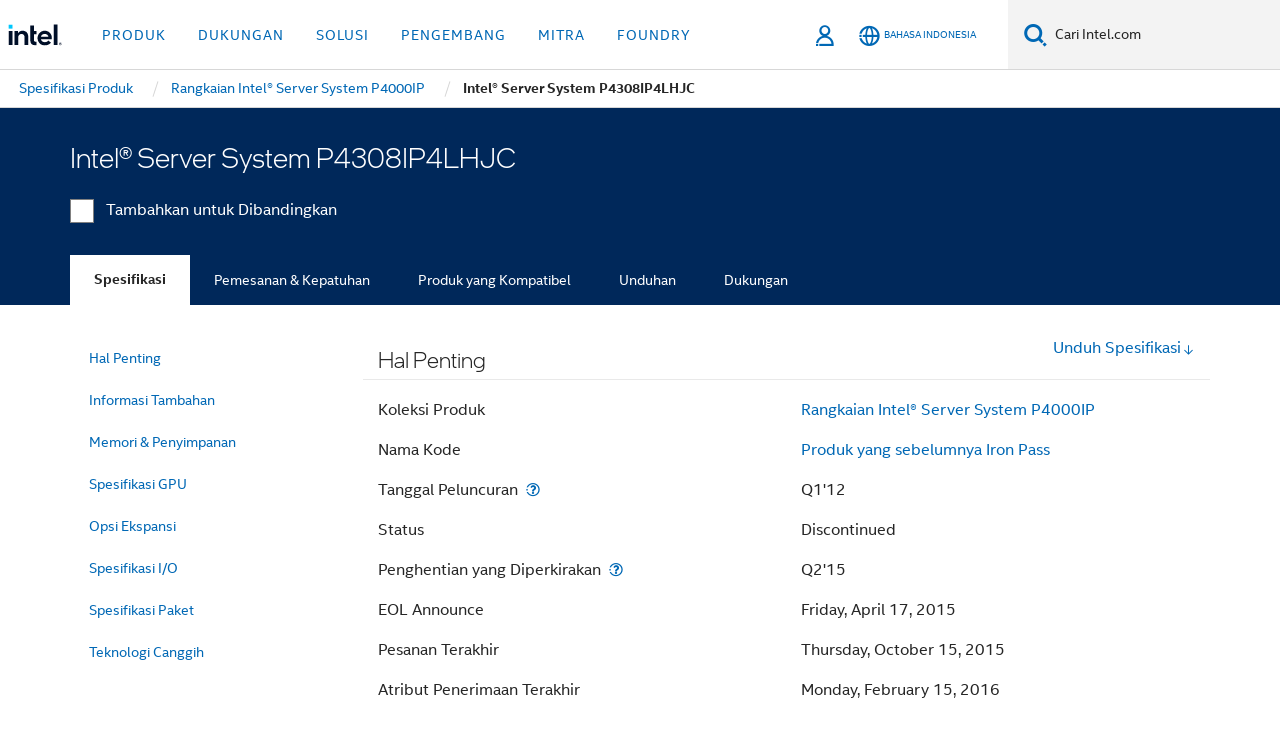

--- FILE ---
content_type: text/html;charset=utf-8
request_url: https://www.intel.co.id/content/www/id/id/products/sku/56424/intel-server-system-p4308ip4lhjc/specifications.html
body_size: 29783
content:














<!doctype html>

<html class="rwd geo-override no-js vis no-rtl headerfooter-menu3 " lang="id">
















<head>
    <meta charset="UTF-8"/>
    

































    






















<title>Intel® Server System P4308IP4LHJC</title>
    






<link rel="preconnect" href="//cane.intel.com/">
<link rel="dns-prefetch" href="//cane.intel.com/">
<link rel="preconnect" href="//dogo.intel.com/">
<link rel="dns-prefetch" href="//dogo.intel.com/">




    <link rel="preload" href="/content/dam/www/global/wap/performance-config.js" as="script" type="text/javascript">
    <script type="text/javascript" src='/content/dam/www/global/wap/performance-config.js'></script>
    <link rel="preload" href="/content/dam/www/global/wap/at-config.js" as="script" type="text/javascript">
    <script type="text/javascript" src='/content/dam/www/global/wap/at-config.js'></script>
    <link rel="preload" href="/etc.clientlibs/settings/wcm/designs/ver/251118/intel/global/targetDataCookie.min.js" as="script" type="text/javascript">
    <script src="/etc.clientlibs/settings/wcm/designs/ver/251118/intel/global/targetDataCookie.min.js"></script>




<link rel="preload" href="/etc.clientlibs/settings/wcm/designs/ver/251118/intel/us/en/Fonts/resources/intelone-display-light.woff2" as="font" type="font/woff2" crossorigin="true">
<link rel="preload" href="/etc.clientlibs/settings/wcm/designs/ver/251118/intel/us/en/Fonts/resources/intelone-display-regular.woff2" as="font" type="font/woff2" crossorigin="true">
<link rel="preload" href="/etc.clientlibs/settings/wcm/designs/ver/251118/intel/us/en/Fonts/resources/intel-clear-latin.woff2" as="font" type="font/woff2" crossorigin="true">

<link rel="preload" href="/content/dam/logos/intel-header-logo.svg" as="image">
<link rel="preload" href="/etc.clientlibs/settings/wcm/designs/ver/251118/intel/clientlibs/pages/intc-core.min.css" as="style">
<link rel="preload" href="/etc.clientlibs/settings/wcm/designs/ver/251118/intel/clientlibs/pages/nav.min.css" as="style" type="text/css">
<link rel="preload" href="/etc.clientlibs/settings/wcm/designs/ver/251118/intel/clientlibs/pages/secondaryNav.min.css" as="style" type="text/css">
<link rel="preload" href="/etc.clientlibs/settings/wcm/designs/ver/251118/intel/clientlibs/pages/intc-core.min.js" as="script">
<link rel="preload" href="/etc.clientlibs/settings/wcm/designs/ver/251118/intel/clientlibs/pages/site-global-icons/resources/font/site-global-icons.woff2?14825464" as="font" type="font/woff2" crossorigin="true">
    









<meta http-equiv="X-UA-Compatible" content="IE=Edge"/>
<!--[if lte IE 9]>
<meta http-equiv="X-UA-Compatible" content="IE=9"/>
<![endif]-->


    <meta name="twitter:card" content="summary"/>

    <meta name="language" content="id"/>

    <meta name="location" content="id"/>

    <meta name="robots" content="follow,index,noarchive"/>

    <meta name="X-Server" content="INTE-80"/>

    <meta name="twitter:image" content="https://www.intel.com/content/dam/logos/logo-energyblue-1x1.png"/>


    <meta property="og:type" content="company"/>

    <meta property="og:site_name" content="Intel"/>

    <meta property="fb:admins" content="255508181297196"/>

    <meta property="og:url" content="https://www.intel.co.id/content/www/id/id/products/sku/56424/intel-server-system-p4308ip4lhjc/specifications.html"/>

<meta http-equiv="content-type" content="text/html; charset=utf-8"/>

    <meta property="og:title" content="Intel® Server System P4308IP4LHJC - Spesifikasi Produk | Intel"/>

    <meta property="og:description" content="Intel® Server System P4308IP4LHJC referensi cepat dengan spesifikasi, fitur, dan teknologi."/>


    <meta name="og:image" content="https://www.intel.com/content/dam/www/central-libraries/us/en/images/intel-inside-processor-badge.png"/>

    <meta name="authoreddate" content=""/>

    <meta name="keywords" content="Intel® Server System P4308IP4LHJC Spesifikasi"/>

    <meta name="productid" content="56424"/>

    <meta name="localecode" content="id_ID"/>

    <meta name="reimaginetoplevelcategory" content=""/>

    <meta name="mime" content="text/html"/>

    <meta name="og:title" content="Intel® Server System P4308IP4LHJC - Spesifikasi Produk | Intel"/>

    <meta name="format" content="upecategorypage"/>

    <meta name="description" content="Intel® Server System P4308IP4LHJC referensi cepat dengan spesifikasi, fitur, dan teknologi."/>

    <meta name="excludefromviews" content="false"/>

    <meta name="taxonomy" content=""/>

    <meta name="shortDescription" content="Intel® Server System P4308IP4LHJC referensi cepat dengan spesifikasi, fitur, dan teknologi."/>

    <meta name="title" content="Intel® Server System P4308IP4LHJC - Spesifikasi Produk | Intel"/>

    <meta name="menu" content=""/>

    <meta name="reimaginefilters" content=""/>

    <meta name="generic1" content="true"/>

    <meta name="intelkeywords" content="Intel® Server System P4308IP4LHJC Spesifikasi"/>

    <meta name="lastModifieddate" content="2022-02-24T13:20:32.990Z"/>


    <meta name="viewport" content="width=device-width, initial-scale=1.0">
    





<link rel="icon" type="image/png" sizes="32x32" href="/etc.clientlibs/settings/wcm/designs/intel/default/resources/favicon-32x32.png">
<link rel="icon" type="image/png" sizes="16x16" href="/etc.clientlibs/settings/wcm/designs/intel/default/resources/favicon-16x16.png">
<link rel="shortcut icon" href="/etc.clientlibs/settings/wcm/designs/intel/default/resources/favicon.ico">
    





<link rel="canonical" href="https://www.intel.co.id/content/www/id/id/products/sku/56424/intel-server-system-p4308ip4lhjc/specifications.html"/>
<link rel="alternate" hreflang="id-id" href="https://www.intel.co.id/content/www/id/id/products/sku/56424/intel-server-system-p4308ip4lhjc/specifications.html"/>
            <link rel="alternate" hreflang="de-de" href="https://www.intel.de/content/www/de/de/products/sku/56424/intel-server-system-p4308ip4lhjc/specifications.html"/>
            <link rel="alternate" hreflang="en-us" href="https://www.intel.com/content/www/us/en/products/sku/56424/intel-server-system-p4308ip4lhjc/specifications.html"/>
            <link rel="alternate" hreflang="x-default" href="https://www.intel.com/content/www/us/en/products/sku/56424/intel-server-system-p4308ip4lhjc/specifications.html"/>
                <link rel="alternate" hreflang="es-xl" href="https://www.intel.la/content/www/xl/es/products/sku/56424/intel-server-system-p4308ip4lhjc/specifications.html"/>
            <link rel="alternate" hreflang="fr-fr" href="https://www.intel.fr/content/www/fr/fr/products/sku/56424/intel-server-system-p4308ip4lhjc/specifications.html"/>
            <link rel="alternate" hreflang="pt-br" href="https://www.intel.com.br/content/www/br/pt/products/sku/56424/intel-server-system-p4308ip4lhjc/specifications.html"/>
            <link rel="alternate" hreflang="vi-vn" href="https://www.intel.vn/content/www/vn/vi/products/sku/56424/intel-server-system-p4308ip4lhjc/specifications.html"/>
            <link rel="alternate" hreflang="th-th" href="https://www.thailand.intel.com/content/www/th/th/products/sku/56424/intel-server-system-p4308ip4lhjc/specifications.html"/>
            <link rel="alternate" hreflang="ko-kr" href="https://www.intel.co.kr/content/www/kr/ko/products/sku/56424/intel-server-system-p4308ip4lhjc/specifications.html"/>
            <link rel="alternate" hreflang="ja-jp" href="https://www.intel.co.jp/content/www/jp/ja/products/sku/56424/intel-server-system-p4308ip4lhjc/specifications.html"/>
            <link rel="alternate" hreflang="zh-cn" href="https://www.intel.cn/content/www/cn/zh/products/sku/56424/intel-server-system-p4308ip4lhjc/specifications.html"/>
            <link rel="alternate" hreflang="zh-tw" href="https://www.intel.com.tw/content/www/tw/zh/products/sku/56424/intel-server-system-p4308ip4lhjc/specifications.html"/>
            
    

    
        
        
            
                
                
                    <link rel="preload" href="/etc.clientlibs/settings/wcm/designs/ver/251118/intel/externallibs/bootstrap-css.min.css" as="style"><link rel="stylesheet" href="/etc.clientlibs/settings/wcm/designs/ver/251118/intel/externallibs/bootstrap-css.min.css" type="text/css"><link rel="preload" href="/etc.clientlibs/settings/wcm/designs/ver/251118/intel/clientlibs/pages/intc-core.min.css" as="style"><link rel="stylesheet" href="/etc.clientlibs/settings/wcm/designs/ver/251118/intel/clientlibs/pages/intc-core.min.css" type="text/css"><script src="/etc.clientlibs/settings/wcm/designs/ver/251118/intel/externallibs/jquery-standalone-3_6_0.min.js" defer></script><script src="/etc.clientlibs/settings/wcm/designs/ver/251118/intel/us/en/clientlibs/jquery-3_6_0.min.js" defer></script><script src="/etc.clientlibs/settings/wcm/designs/ver/251118/intel/us/en/clientlibs/legacy-libs.min.js" defer></script><script src="/etc.clientlibs/settings/wcm/designs/ver/251118/intel/externallibs/modernizr.min.js" defer></script><script src="/etc.clientlibs/settings/wcm/designs/ver/251118/intel/externallibs/picturefill-js.min.js" defer></script><script src="/etc.clientlibs/settings/wcm/designs/ver/251118/intel/externallibs/handlebars.min.js" defer></script><script src="/etc.clientlibs/settings/wcm/designs/ver/251118/intel/externallibs/html5-js.min.js" defer></script><script src="/etc.clientlibs/settings/wcm/designs/ver/251118/intel/externallibs/jquery-cookie-2_1_3.min.js" defer></script><script src="/etc.clientlibs/settings/wcm/designs/ver/251118/intel/externallibs/detectizr.min.js" defer></script><script src="/etc.clientlibs/settings/wcm/designs/ver/251118/intel/externallibs/jquery.matchHeight.min.js" defer></script><script src="/etc.clientlibs/settings/wcm/designs/ver/251118/intel/externallibs/bootstrap-js.min.js" defer></script><script src="/etc.clientlibs/settings/wcm/designs/ver/251118/intel/externallibs/bootstrap-affix.min.js" defer></script><script src="/etc.clientlibs/settings/wcm/designs/ver/251118/intel/externallibs/moment.locales.min.js" defer></script><script src="/etc.clientlibs/settings/wcm/designs/ver/251118/intel/externallibs/scrollToPlugin.min.js" defer></script><script src="/etc.clientlibs/settings/wcm/designs/ver/251118/intel/externallibs/slick-js.min.js" defer></script><script src="/etc.clientlibs/settings/wcm/designs/ver/251118/intel/externallibs/jquery.scrollTo.min.js" defer></script><script src="/etc.clientlibs/settings/wcm/designs/ver/251118/intel/externallibs/fastclick.min.js" defer></script><script src="/etc.clientlibs/settings/wcm/designs/ver/251118/intel/externallibs/jquery.resize.min.js" defer></script><script src="/etc.clientlibs/settings/wcm/designs/ver/251118/intel/externallibs/jquery.touchswipe.min.js" defer></script><script src="/etc.clientlibs/settings/wcm/designs/ver/251118/intel/externallibs/overthrow-detect.min.js" defer></script><script src="/etc.clientlibs/settings/wcm/designs/ver/251118/intel/externallibs/overthrow-polyfill.min.js" defer></script><script src="/etc.clientlibs/settings/wcm/designs/ver/251118/intel/externallibs/overthrow-init.min.js" defer></script><script src="/etc.clientlibs/settings/wcm/designs/ver/251118/intel/externallibs/jquery-ezmark.min.js" defer></script><script src="/etc.clientlibs/settings/wcm/designs/ver/251118/intel/externallibs/owl.carousel.min.js" defer></script><script src="/etc.clientlibs/settings/wcm/designs/ver/251118/intel/externallibs/polyfills.min.js" defer></script><script src="/etc.clientlibs/settings/wcm/designs/ver/251118/intel/externallibs/purify.min.js" defer></script><script src="/etc.clientlibs/settings/wcm/designs/ver/251118/intel/clientlibs/pages/intc-core.min.js" defer></script>
                
            
        
    

    















    
    
        
        
        
        
        
        
        
    




    
    
        
    




    
    
    
    
        
    
    


    
    
        
    


    
    
        
    

<script type="text/javascript">
    var cq_tms = {
        
        wa_industry_type: "",
        wa_subject: "",
        wa_emt_org: "",
        wa_emt_intel: "",
        wa_programidentifier: "none",
        wa_location: "id",
        wa_language: "id",
        wa_english_title: "Intel® Server System P4308IP4LHJC",
        wa_content_type: "contenttype",
        wa_intel_platform: "",
        wa_applications: "",
        wa_local: "id_ID",
        wa_intel_technology: "",
        wa_system_type: "",
        wa_product_name: "",
        wa_audience: "",
        wa_life_cycle: "",
        wa_cq_url: "/content/www/id/id/products/sku/56424/intel-server-system-p4308ip4lhjc/specifications.html",
        wa_page_type_micro: "upecategorytemplate",
        wa_env: "prd",
        wa_cq_pub_env: "publish",
        wa_transl_status: "",
        wa_product_id: "",
        wa_software: "",
        wa_reference_design: "",
        wa_codename: "",
        wa_created_date: "1615910918969",
        wa_modified_date: "1645708832990",
        wa_off_time: "1924992000000",
        wa_ownedby: "",
        wa_managedby: "",
        wa_idz_nid : "",
        wa_event_type: "",
        wa_idz_custom_tags: "",
        wa_programming_language: "",
        wa_skill_level: "",
        wa_solution: "",
        wa_product_formFactor: "",
        wa_operating_system: "",
        wa_marketing_products: "",
        wa_ssg_third_party_prod_sys_sol: "",
        wa_upeNamespace: "",
        wa_doc_id:"",
        wa_doc_version:"",
        wa_doc_publishdate:"",
        eloqua_disabled:"false",
        wa_intel_prd_levels: '[{"level4":{"id":"56424","desc":"Intel Server System P4308IP4LHJC"},"level3":{"id":"61138","desc":"Intel® Server System P4000IP Family"},"level2":{"id":"149099","desc":"Legacy Server Products"},"level1":{"id":"1201","desc":"Server Products"},"productCategory":"upeproducts"}]',
        
        
        
        
        
        wa_uam_secondary_id: "",

        
        
        wa_secondary_content_type: ""
        
        ,wa_upeProducts: ""
        
        
    };

    
    
</script>

















<script src="/etc.clientlibs/settings/wcm/designs/ver/251118/intel/clientlibs/virtual-assistant-services.min.js"></script>
<script type="text/javascript">
    var chatContextObj = {};
    chatContextObj["locale"] = 'id-ID';
    chatContextObj["app"] = 'Sales';
    chatContextObj["supportProductMap"] = 'NA';
</script>

<script type="text/javascript">
    var chatConfigObj = {};
    var cq_tms = cq_tms || {};
    chatConfigObj["virtualAssistantName"] = '';
    chatConfigObj["virtualAssistantUid"] = '';
    chatConfigObj["virtualAssistantDomain"] = 'https://c0.avaamo.com';
    if (chatConfigObj["virtualAssistantName"] !== '') {
        cq_tms.wa_avaamo_project = "Avaamo-" + chatConfigObj.virtualAssistantName.replaceAll("Virtual Assistant", "").trim();
    }
</script>
<script src="/etc.clientlibs/settings/wcm/designs/ver/251118/intel/externallibs/purify.min.js" defer></script><script src="/etc.clientlibs/settings/wcm/designs/ver/251118/intel/clientlibs/virtual-assistant.min.js" defer></script>





    <script type="text/javascript" src="/content/dam/www/global/wap/main/wap.js" async></script>



</head>


























    




    

<body class="page-is-published global-nav">















<div class="skip-to-main-content">
    <div class="sb-skipLinkWrapper invisible">
        <a href="#primary-content" class="inline-block bg-greenDarkApron color-textWhite text-bold text-noUnderline sb-skipLink visible">Lewatkan ke Konten Utama</a>
    </div>
</div>

<div class="promo-banner-content"></div>

























<script>
    var isLoggedin = (document.cookie.indexOf('IGHFLoggedIn') != -1);
    var currentURL = window.location.href;
    if (currentURL.startsWith("https://isvc--isvcqa24.sandbox.my.site.com")) {
        isLoggedin = true;
        if (currentURL.includes("/onlinecasemgmt/warrantyinfo")) {
            isLoggedin = false;
        }
    }
</script>





    
        <div class="global">





















<link rel="stylesheet" href="/etc.clientlibs/settings/wcm/designs/ver/251118/intel/clientlibs/pages/nav.min.css" type="text/css">
<link rel="stylesheet" href="/etc.clientlibs/settings/wcm/designs/ver/251118/intel/clientlibs/pages/secondaryNav.min.css" type="text/css">












    
    
        
    



    
    
        <div class="global-nav-redesign global component" data-component="global-nav-redesign" data-component-id="1">
            <header role="banner">
                <nav class="intel-navbar advanced-search" role="navigation" aria-label="Navigasi Utama" data-igm="">
                    <!-- Brand and toggle get grouped for better mobile display -->
                    <div class="navbar-wraper">

                        <div class="navbar-logo">
                            <a href="/content/www/id/id/homepage.html" alt="Intel homepage" class="intel-logo-rebrand">
                                    
                                <img src="/content/dam/logos/intel-header-logo.svg" height="300" width="118" alt="Logo Intel - Kembali ke beranda">
                            </a>
                        </div>

                        <div class="navbar-left">
                            <!-- mobile: menu toggle, sign in -->
                            <div class="d-block d-sm-none">
                                <button type="button"
                                        data-wap="{&quot;linktype&quot;:&quot;level1&quot;}"
                                        class="mega-hamburger nav-link-icon nav-link-icon-toggle collapsed"
                                        data-bs-target="#primary-nav" aria-expanded="false" aria-controls="primary-nav"
                                        data-mega-control="hamburger">
                                    <span class="visually-hidden">Navigasi Pengalih</span>
                                    <span class="fa-intel-menu icon-toggle-off"></span>
                                    <span class="fa-cancel-thin icon-toggle-on"></span>
                                </button>
                            </div>

                            <!-- START DYNAMIC NAVIGATION MENEU -->
                            <div class="collapse mega-menu-collapse" id="primary-nav">
                                <div class="mega-menu-wrap">
                                    <ol class="mega-navbar unique-container-global-nav-items">
                                        <!-- Start: Primary Nav Items -->

                                    </ol>
                                </div>
                            </div>
                        </div>

                        <!-- START MOBLE TOGGLE buttons -->
                        <div class="navbar-right">


                            <!-- START: NON-signed in panel -->
                            <span id="not-logged-in-scenario" class="d-none">

         <button type="button" title="Masuk"
                 class="nav-link-icon nav-link-icon-toggle collapsed"
                 data-wap="{&quot;linktype&quot;:&quot;level1&quot;}"
                 aria-expanded="false" aria-controls="panel-signin"
                 onclick="intel.mytools.unifiedLogin();"
                 data-mega-control="signin">
            <span class="visually-hidden">Masuk</span>
            <span class="fa-intel-user-o icon-toggle-off"></span>
            <span class="fa-intel-user icon-toggle-on"></span>
        </button>
</span>

<script>
    var intel = intel || {};
    intel.signinsimplifyConfig = {
        authorizationUrl: '/content/dam/intel/authorization/authorization.html',
        locale: '',
        messages: {
            InvalidCredential: 'Nama pengguna atau kata sandi yang Anda masukkan tidak valid.',
            InvalidField: 'Nama pengguna atau kata sandi yang Anda masukkan tidak valid.',
            AccountDisabled: 'Demi keamanan Anda, akun Anda harus dinonaktifkan. Untuk mendapatkan bantuan, <a href=\"#\" class=\"contactLink new-tab-link\" target=\"_blank\" rel=\"noopener noreferrer\">hubungi kami<\/a>.',
            AccountLocked: 'Akun Anda dikunci. Untuk bantuan, baca <a href=\"#\" class=\"faqsLink new-tab-link\" target=\"_blank\" rel=\"noopener noreferrer\">FAQ Masuk<\/a>.',
            UserNotFound: 'Nama pengguna atau kata sandi yang Anda masukkan tidak valid.',
            Unknown: 'Terjadi kesalahan tidak terduga. Coba lagi. Untuk mendapatkan bantuan, gunakan pilihan kontak atau dukungan di bawah ini.',
            PasswordExpired: 'Kata sandi Anda telah kedaluwarsa. Ganti kata sandi Anda.',
            LoginAssistLink: 'https://signin.intel.com/ContactUs.aspx',
            faqsLink: '/content/www/id/id/my-intel/sign-in-help.html'
        },
        nameField: 'Nama Pengguna',
        passField: 'Kata Sandi',
        isPopup: true,
        responseHref: 'https://www.intel.com/content/www/id/id/products/sku/56424/intel-server-system-p4308ip4lhjc/specifications.html' + window.location.search + window.location.hash, 
        sslDomainUrl: 'www.intel.com',
        loginUrl: 'https://welcome.intel.com/login.aspx?appid=258&qlogin=true',
        ssoUri: '',
        logoutUrl: 'https://welcome.intel.com/logout.aspx',
        logoutHref: 'https://signin.intel.com/Logout?RedirectURL=https://www.intel.com/content/www/id/id/products/sku/56424/intel-server-system-p4308ip4lhjc/specifications.html',
        logoutIGHFHref: 'https://signin.intel.com/Logout?RedirectURL=',
        loginErrorID: '#login-error',
        usernameID: '#username',
        remembermeId: '#cbRememberMe',
        formID: '#igm-form-signin',
        unameErrorID: '#uname-error',
        passID: '#password',
        passError: '#pwd-error',
        changePasswordUrl: '/content/www/id/id/my-intel/change-password.html',
        emailVerificationUrl: '/content/www/id/id/my-intel/email-verification.external.html',
        aboutToExpireEmailUrl: '/content/www/id/id/my-intel/email-verification.html',
        renewalUrl: '/content/www/id/id/secure/technology-provider/forms/renew-technology-provider-membership.html',
        limitedUrl: '/content/www/us/en/resellers/limited-status-secondary.html',
        isaPRMDashBoardURL: '/content/www/us/en/secure/partner/solutions-alliance/overview.html',
        itpPRMDashBoardURL: '/content/www/us/en/secure/partner/technology-provider/iot/overview.html',
        itpisaPRMDashBoardURL: '/content/www/us/en/secure/partner/iot-itp-isa/overview.html',
        isaRenewalURL: '/content/www/us/en/secure/partner/forms/solutions-alliance-renewal.html',
        primaryPostLaunchURL: 'https://partner.intel.com/s/post-launch-primary',
        nonPrimaryPostLaunchURL: 'https://partner.intel.com/s/post-launch-non-primary',
        idpUrl: 'https://consumer.intel.com/intelcorpb2c.onmicrosoft.com/B2C_1A_UnifiedLogin_SISU_CML_SAML/generic/login?entityId=www.intel.com',
        headerSignInIdpUrl: 'https://consumer.intel.com/intelcorpb2c.onmicrosoft.com/B2C_1A_UnifiedLogin_SISU_CML_SAML/generic/login?entityId=www.intel.com&ui_locales=id',
        headerSignOutIdpUrlB2B:'https://login.microsoftonline.com/common/oauth2/v2.0/logout?post_logout_redirect_uri=https://www.intel.com/content/www/id/id/products/sku/56424/intel-server-system-p4308ip4lhjc/specifications.html' + window.location.search + window.location.hash,
        headerSignOutIdpIGHFUrlB2B:'https://login.microsoftonline.com/common/oauth2/v2.0/logout?post_logout_redirect_uri=',
        headerSignOutIdpUrlB2C:'https://consumer.intel.com/intelcorpb2c.onmicrosoft.com/B2C_1A_UNIFIEDLOGIN_SISU_STD_OIDC/oauth2/v2.0/logout?id_token_hint=$TOKEN$%26post_logout_redirect_uri=https://www.intel.com/apps/intel/services/unifiedlogout.json',
        sessionAuthorizeUrlB2C:'https://consumer.intel.com/intelcorpb2c.onmicrosoft.com/B2C_1A_UNIFIEDLOGIN_SISU_STD_OIDC/oauth2/v2.0/authorize?client_id=8b32f2f3-7a32-4902-8821-1df682b7043b%26scope=profile%20offline_access%208b32f2f3-7a32-4902-8821-1df682b7043b%20openid%26response_mode=fragment%26response_type=token%26prompt=none%26redirect_uri=',
        sessionAuthorizeUrlB2B:'https://login.microsoftonline.com/46c98d88-e344-4ed4-8496-4ed7712e255d/oauth2/v2.0/authorize?client_id=cb0ec60b-608b-4e76-9d69-1e5e0afb3456%26scope=openid%20profile%20offline_access%26response_mode=fragment%26response_type=token%26prompt=none%26redirect_uri=',
        sessionInitUrl:'https://www.intel.com/content/www/us/en/secure/my-intel/dashboard.html',
        azureLocaleCode:'id',
        allowedPathRegx:'^(.*intel.com.*$)|^(/content/.*$)',
        signOutTokenGenB2C:'https://consumer.intel.com/intelcorpb2c.onmicrosoft.com/B2C_1A_UNIFIEDLOGIN_SISU_STD_OIDC/oauth2/v2.0/authorize?client_id=8b32f2f3-7a32-4902-8821-1df682b7043b%26scope=profile offline_access+8b32f2f3-7a32-4902-8821-1df682b7043b+openid%26response_type=id_token%26prompt=none%26redirect_uri=',
        validTargetURL:'https://www.intel.com/content/www/id/id/products/sku/56424/intel-server-system-p4308ip4lhjc/specifications.html' + window.location.search + window.location.hash
    };

    function clearB2CIFrame(interval, iFrame) {
        clearInterval(interval);
        iFrame.parentNode.removeChild(iFrame);
    }

    function clearIFrame(interval, iFrame) {
        clearInterval(interval);
        iFrame.parentNode.removeChild(iFrame);
    }
    function createB2CIFrame(id, src) {
        var authIFrame = document.createElement("iframe");
        authIFrame.id = "sso-b2c-" + id;
        authIFrame.hidden = "hidden";
        authIFrame.src = src;
        document.body.appendChild(authIFrame);
        return authIFrame;
    }
    function createIFrame(id, src) {
        var authIFrame = document.createElement("iframe");
        authIFrame.id = "sso-" + id;
        authIFrame.hidden = "hidden";
        authIFrame.src = src;
        document.body.appendChild(authIFrame);
        return authIFrame;
    }

    function animateHumanoidIcon() {
    	$("#not-logged-in-scenario").css("cursor", "not-allowed");
    	$("#not-logged-in-scenario button").css("pointer-events", "none");
    	$("#not-logged-in-scenario button span.icon-toggle-off").addClass('iia-beat-fade');
	}

    function resetHumanoidIcon() {
    	$("#not-logged-in-scenario").css("cursor", "");
        $("#not-logged-in-scenario button").css("pointer-events", "");
    	$("#not-logged-in-scenario button span.icon-toggle-off").removeClass('iia-beat-fade');
	}

    function initiateB2CLogoutToken(type) {
        return new Promise(function (resolve, reject) {
            function authIFrameB2CIntervalWrapper(authIFrame) {
                var authIFrameInterval = setInterval(function () {
                    var authIFrameWindow = authIFrame.contentWindow;
                    if (authIFrameWindow) {
                        try {
                            var authIFrameURL = authIFrameWindow.location.href;

                            if (authIFrameURL) {
                                if (authIFrameURL.includes("#id_token=")) {
                                    clearB2CIFrame(authIFrameInterval, authIFrame);
                                    return resolve({
                                        id: authIFrame.id,
                                        msg: "SUCCESS!" + "--" + authIFrame.id,
                                        code: "SUCCESS",
                                        id_token_hint:authIFrameURL.split("#id_token=")[1]
                                    });
                                } else if (authIFrameURL.includes("#error=")) {
                                    clearB2CIFrame(authIFrameInterval, authIFrame);
                                    return reject({
                                        id: authIFrame.id,
                                        msg: "FAILURE!" + "--" + authIFrame.id,
                                        code: "FAILURE",
                                    });
                                } else {
                                    authIFrameAttempts++;
                                    if (
                                        authIFrameAttempts ===
                                        AUTH_IFRAME_MAX_ATTEMPTS
                                    ) {
                                        clearB2CIFrame(authIFrameInterval, authIFrame);
                                        return reject({
                                            id: authIFrame.id,
                                            msg:
                                                "ERROR - MAX (TIMING)!" +
                                                "--" +
                                                authIFrame.id,
                                            code: "ERROR",
                                        });
                                    }
                                }
                            } else {
                                clearB2CIFrame(authIFrameInterval, authIFrame);
                                return reject({
                                    id: authIFrame.id,
                                    msg: "ERROR - URL!" + "--" + authIFrame.id,
                                    code: "ERROR",
                                });
                            }
                        } catch (err) {
                            if (authIFrameAttempts === AUTH_IFRAME_MAX_ATTEMPTS) {
                                clearB2CIFrame(authIFrameInterval, authIFrame);
                                return reject({
                                    id: authIFrame.id,
                                    msg:
                                        "ERROR - MAX (CORS)!" +
                                        "--" +
                                        authIFrame.id,
                                    code: "ERROR",
                                });
                            }
                            authIFrameAttempts++;
                        }
                    } else {
                        clearB2CIFrame(authIFrameInterval, authIFrame);
                        return reject({
                            id: authIFrame.id,
                            msg: "ERROR - DOM!" + "--" + authIFrame.id,
                            code: "ERROR",
                        });
                    }
                }, 500);
            }

            var AUTH_IFRAME_MAX_ATTEMPTS = 80;
            var authIFrameAttempts = 0;

            var currentOrigin = encodeURIComponent(window.location.origin + ((intel.isIGHFCall === false && !/mark.intel.com/.test(window.location.hostname)) ? "/content/www/us/en/homepage.html" : "/"));
            var redirectURI = currentOrigin;

            var matchedSite =
                window.INTELNAV &&
                window.INTELNAV.CIDAAS &&
                window.INTELNAV.CIDAAS.customRedirectSites.find((site) =>
                    site.host.includes(window.location.host)
                );
            if (matchedSite) {
                redirectURI += matchedSite.redirectURI;
            }

            var authURL = decodeURIComponent(intel.signinsimplifyConfig.signOutTokenGenB2C + redirectURI);
            var authIFrame = createB2CIFrame(type, authURL);
            authIFrameB2CIntervalWrapper(authIFrame);
        });
    }

    function initiateAuth(type) {
        return new Promise(function (resolve, reject) {
            function authIFrameIntervalWrapper(authIFrame) {
                let authIFrameInterval = setInterval(function () {
                    let authIFrameWindow = authIFrame.contentWindow;
                    if (authIFrameWindow) {
                        try {
                            let authIFrameURL = authIFrameWindow.location.href;
                            if (authIFrameURL) {
                                if (authIFrameURL.includes("#access_token=")) {
                                    clearIFrame(authIFrameInterval, authIFrame);
                                    return resolve({
                                        id: authIFrame.id,
                                        msg: "SUCCESS!" + "--" + authIFrame.id,
                                        code: "SUCCESS",
                                    });
                                } else if (authIFrameURL.includes("#error=")) {
                                    clearIFrame(authIFrameInterval, authIFrame);
                                    return reject({
                                        id: authIFrame.id,
                                        msg: "FAILURE!" + "--" + authIFrame.id,
                                        code: "FAILURE",
                                    });
                                } else {
                                    authIFrameAttempts++;
                                    if (
                                        authIFrameAttempts ===
                                        AUTH_IFRAME_MAX_ATTEMPTS
                                    ) {
                                        clearIFrame(authIFrameInterval, authIFrame);
                                        return reject({
                                            id: authIFrame.id,
                                            msg:
                                                "ERROR - MAX (TIMING)!" +
                                                "--" +
                                                authIFrame.id,
                                            code: "ERROR",
                                        });
                                    }
                                }
                            } else {
                                clearIFrame(authIFrameInterval, authIFrame);
                                return reject({
                                    id: authIFrame.id,
                                    msg: "ERROR - URL!" + "--" + authIFrame.id,
                                    code: "ERROR",
                                });
                            }
                        } catch (err) {
                            if (authIFrameAttempts === AUTH_IFRAME_MAX_ATTEMPTS) {
                                clearIFrame(authIFrameInterval, authIFrame);
                                return reject({
                                    id: authIFrame.id,
                                    msg:
                                        "ERROR - MAX (CORS)!" +
                                        "--" +
                                        authIFrame.id,
                                    code: "ERROR",
                                });
                            }
                            authIFrameAttempts++;
                        }
                    } else {
                        clearIFrame(authIFrameInterval, authIFrame);
                        return reject({
                            id: authIFrame.id,
                            msg: "ERROR - DOM!" + "--" + authIFrame.id,
                            code: "ERROR",
                        });
                    }
                }, 500);
            }

            var AUTH_IFRAME_MAX_ATTEMPTS = 40;
            var authIFrameAttempts = 0;

            var authURL;
            let tempIsIGHFCall = document.querySelectorAll('#recode50header').length > 0;
            var currentOrigin =  encodeURIComponent(window.location.origin + ((!tempIsIGHFCall && !/mark.intel.com/.test(window.location.hostname)) ? intel.signinsimplifyConfig.authorizationUrl : "/"));
            var redirectURI = currentOrigin;
            var matchedSite =
                window.INTELNAV &&
                window.INTELNAV.CIDAAS &&
                window.INTELNAV.CIDAAS.customRedirectSites.find((site) =>
                    site.host.includes(window.location.host)
                );
            if (matchedSite) {
                redirectURI += matchedSite.redirectURI;
            }

            if (type === "b2c") {
                authURL = decodeURIComponent(
                    intel.signinsimplifyConfig.sessionAuthorizeUrlB2C + redirectURI
                );
            } else {
                authURL = decodeURIComponent(
                    intel.signinsimplifyConfig.sessionAuthorizeUrlB2B + redirectURI
                );
            }

            let authIFrame = createIFrame(type, authURL);
            authIFrameIntervalWrapper(authIFrame);
        });
    }

    function initiateIntelAuth() {
        return new Promise(function (resolve, reject) {
            function authIntelIFrameIntervalWrapper(authIntelIFrame) {
                let authIntelIFrameInterval = setInterval(function () {
                    let authIntelIFrameWindow = authIntelIFrame.contentWindow;
                    if (authIntelIFrameWindow) {
                        try {
                            let authIntelIFrameURL = authIntelIFrameWindow.location.href;

                            if (authIntelIFrameURL) {
                                if (
                                    authIntelIFrameURL.includes(
                                        window.location.href
                                    )
                                ) {
                                    clearIFrame(
                                        authIntelIFrameInterval,
                                        authIntelIFrame
                                    );
                                    return resolve({
                                        id: authIntelIFrame.id,
                                        msg: "SUCCESS!" + "--" + authIntelIFrame.id,
                                        code: "SUCCESS",
                                    });
                                } else {
                                    authIntelIFrameAttempts++;
                                    if (
                                        authIntelIFrameAttempts ===
                                        AUTH_INTEL_IFRAME_MAX_ATTEMPTS
                                    ) {
                                        clearIFrame(
                                            authIntelIFrameInterval,
                                            authIntelIFrame
                                        );
                                        return reject({
                                            id: authIntelIFrame.id,
                                            msg:
                                                "ERROR - MAX (TIMING)!" +
                                                "--" +
                                                authIntelIFrame.id,
                                            code: "ERROR",
                                        });
                                    }
                                }
                            } else {
                                clearIFrame(
                                    authIntelIFrameInterval,
                                    authIntelIFrame
                                );
                                return reject({
                                    id: authIntelIFrame.id,
                                    msg: "ERROR - URL!" + "--" + authIntelIFrame.id,
                                    code: "ERROR",
                                });
                            }
                        } catch (err) {
                            if (
                                authIntelIFrameAttempts ===
                                AUTH_INTEL_IFRAME_MAX_ATTEMPTS
                            ) {
                                clearIFrame(
                                    authIntelIFrameInterval,
                                    authIntelIFrame
                                );
                                return reject({
                                    id: authIntelIFrame.id,
                                    msg:
                                        "ERROR - MAX (CORS)!" +
                                        "--" +
                                        authIntelIFrame.id,
                                    code: "ERROR",
                                });
                            }
                            authIntelIFrameAttempts++;
                        }
                    } else {
                        clearIFrame(authIntelIFrameInterval, authIntelIFrame);
                        return reject({
                            id: authIntelIFrame.id,
                            msg: "ERROR - DOM!" + "--" + authIntelIFrame.id,
                            code: "ERROR",
                        });
                    }
                }, 500);
            }

            let AUTH_INTEL_IFRAME_MAX_ATTEMPTS = 80;
            let authIntelIFrameAttempts = 0;

            let authIntelIFrame = createIFrame(
                "sso-intel-b2c",
                intel.signinsimplifyConfig.sessionInitUrl
            );
            authIntelIFrameIntervalWrapper(authIntelIFrame);
        });
	}

    function getAuthenticationStatus() {
        return new Promise(function (resolve, reject) {
            initiateAuth("b2c")
                .then(function (b2cSuccessRes) {
                    return resolve(b2cSuccessRes);
                })
                .catch(function (b2cFailureRes) {
                    var isB2BSite =
                        window.INTELNAV &&
                        window.INTELNAV.CIDAAS &&
                        window.INTELNAV.CIDAAS.B2BSites.some((site) =>
                            site.includes(window.location.host)
                        );
                    if (isB2BSite) {
                        initiateAuth("b2b")
                            .then(function (b2bSuccessRes) {
                                return resolve(b2bSuccessRes);
                            })
                            .catch(function (b2bFailureRes) {
                                return reject(b2bFailureRes);
                            });
                    } else {
                        return reject(b2cFailureRes);
                    }
                });
        });
    }

    function checkAEMSession(){
        let isSessionExist = false;
        if(!tempIsIGHF){
            $.ajax({
                url: "/libs/apps/intel/myintel/agsroles.json?validateAEMSession=Y",
                async: false,
                success: function (data) {
                    if (data && data["isValidAEMSession"]) {
                        document.cookie = "IGHFLoggedIn=true;domain=.intel.com;path=/";
                        isLoggedin = true;
                        isSessionExist = true;
                    }
                }
            });
        }
        return isSessionExist;
    }

    if (
        !isLoggedin &&
        ((document.domain.indexOf("thailand") == -1 &&
                document.domain.endsWith(".intel.com")) ||
            document.getElementById("recode50header") != null) &&
        navigator != null &&
        navigator.userAgent.indexOf("CloudManagerTest") == -1
    ) {
        var tempIsIGHF = document.getElementById("recode50header");
        if (tempIsIGHF) animateHumanoidIcon();
        getAuthenticationStatus()
            .then(function (res) {
                let isSessionExist = checkAEMSession();
                if(isSessionExist){
                    intel.signinHeaderSimplify.initialize();
                }else {
                    var currentUrl = window.location.href;
                    if (currentUrl.indexOf("service-maintenance-notice") === -1) {
                        if (res.id === "sso-b2c") {
                            var cookiename = "IGHFtarget";
                        var samlcookieValue =
                            cookiename +
                            "=" +
                            encodeURIComponent(currentUrl) +
                            ";secure;path=/;domain=.intel.com";
                        document.cookie = samlcookieValue;
                        if (intel.isIGHFCall) {
                            initiateIntelAuth().then(() => {
                                isLoggedin = true;
                                intel.signinHeaderSimplify.initialize();
                            }).catch(() => {
                                window.location.href = intel.signinsimplifyConfig.sessionInitUrl;
                            });
                        } else {
                            window.location.href = intel.signinsimplifyConfig.sessionInitUrl;
                        }
                    } else {
                        document.cookie = "IGHFLoggedIn=true;domain=.intel.com;path=/";
                        if (intel.isIGHFCall) {
                            isLoggedin = true;
                            intel.signinHeaderSimplify.initialize();
                        } else {
                            window.location.reload();
                        }
                    }
                }
                }
            })
            .catch(()=>{
				if (tempIsIGHF) resetHumanoidIcon();
            });
    }

</script>
                            

















































<script id="myinteldrpdown-template" type="text/x-handlebars-template">
    <section class="myintel-tools-content" role="region"
             aria-label="My Intel">
        
        <div class="card-header force-background solid brand-very-dark-gray my-intel-menu">
            <button type="button" class="icon close float-end" data-igm-search-toggle="" aria-label="Tutup"
                    tabindex="0" data-wap="" data-wap_ref="myintel-navmenu-closing">
                <span></span>
            </button>
            <ul class="nav nav-tabs component">
                
                    
                    
                        
                    
                    
                    
                    
                
                <li role="presentation" class="active" data-step='1'  data-title='Dasbor Intel Saya dan Alat Saya'  data-intro='<p>Klik di sini untuk mengakses Dasbor Intel Saya dari halaman Intel.com mana pun. Dari sini Anda juga dapat mengakses halaman Langganan, serta daftar alat yang dipersonalisasi.</p>'>
                    <a href="#my-intel" role="tab" tabindex="0">My Intel<span
                            class="fa fa-user"></span></a>
                </li>
            </ul>
        </div>
        

        <div class="my-intel-panel-body tab-content">
            
            <div role="tabpanel" class="tab-pane fade show active" id="my-intel">
                <ul class="myintel-links">
                    {{#each myintelpagelinks}}
                    <li data-agsrole="{{{agsrole}}}"
                        data-blacklistedagsrole="{{{blacklistedagsgroupname}}}"
                        data-isinternal="{{{displayOnlyInternal}}}"
                        data-isexternal="{{{displayOnlyExternal}}}"
                        class="{{{class}}}">
                        <a target="{{{target}}}"
                           href="{{{href}}}" tabindex="0">{{{label}}}</a>
                    </li>
                    {{/each}}
                </ul>
                <div class="tools-pane component" data-component="myintel-tools" data-component-id="1">
                    <h5 class="my-intel-tools">Alat Saya</h5>
                    
                    <ul class="myintel-links">
                        {{#each mytoollinks}}
                        <li class="myintellink"
                            data-isinternal="{{{displayOnlyInternal}}}"
                            data-isexternal="{{{displayOnlyExternal}}}">
                            <h3 style="display:none;">{{{agsgroupname}}}</h3>
                            <h4 style="display:none;">{{{blacklistedagsgroupname}}}</h4>
                            <a tabindex="0" href="{{{linkurl}}}" target="_blank" rel="noopener noreferrer" title="">{{{linktext}}}</a>
                            {{#if tooltip}}
                            <a class="fa fa-help-circled" tabindex="0" data-bs-toggle="tooltip" data-html="true"
                                  data-title="{{tooltip}}" data-placement="bottom" data-wap_ref="tooltip:{{{linktext}}}"><span class="visually-hidden">{{tooltip}}</span></a>
                            {{/if}}
                        </li>
                        {{/each}}
                    </ul>
                </div>
            </div>
            
        </div>
    </section>
</script>


<span id="logged-in-scenario" class="d-none">

<button type="button" title="My Intel"
        data-wap="{&quot;linktype&quot;:&quot;level1&quot;}"
        class="nav-link-icon nav-link-icon-toggle collapsed" data-bs-target="#panel-signedin" aria-expanded="false"
        aria-controls="panel-signedin" data-mega-control="signedin">
    <span class="visually-hidden">My Intel</span>
    <span class="fa-intel-user-checked-o icon-toggle-off"></span>
    <span class="fa-intel-user-checked icon-toggle-on"></span>
</button>

<div class="mega-panel panel-layout-signed-in collapse" id="panel-signedin">
    <div class="mega-panel-wrap">
        <div class="mega-panel-body">
            <div class="panel-content flex-content-wrap">

                <!-- MyIntel Section -->
                <!-- -------------------------------------------------------------- -->
                <div class="panel-item d-none" id="myIntelPageLinks">
                    <a id="myIntelPageLinksHeader" class="nav-l3 has-border has-link"></a> <!-- {{#if heading.onState}} selected{{/if}} {{#if heading.onStateParent}} selected-parent{{/if}} -->
                    <div class="panel-item-content">
                        <ul id="myIntelPageLinksItemList" class="panel-links nav-l4-list list-unstyled">

                        </ul>
                    </div>
                </div>

                <!-- My Tools Section -->
                <!-- -------------------------------------------------------------- -->
                <div class="panel-item col-span-2" id="myIntelTools">
                    
                    <div class="nav-l3">
                        Alat Saya
                    </div>

                    <div class="panel-item-content">
                        <!--
                            Note: right now this panel (myTools) has only one column/ul
                            if more columns are needed, remove below's 'w-auto' class
                        -->
                        <ul class="panel-links nav-l4-list list-unstyled w-auto" id="mytools-ul">

                            <!-- this 'li' will be used as the template to populate this section from the js -->
                            <li class="d-none">
                                <a class="nav-l4"></a>

                                <button class="btn-tooltip-trigger d-none" data-bs-toggle="tooltip" data-placement="bottom"
                                        title="">
                                    <span>?</span>
                                </button>
                            </li>
                        </ul>
                    </div>
                </div>

            </div>

            <div class="item-actions">
               <button type="button" class="btn btn-primary"
                       data-sso-uri=''
                       data-logout-uri="" data-wap="{&quot;linktype&quot;:&quot;logout&quot;}"
                       onclick="intel.signinsimplify.signOut()">Keluar</button>
            </div>
        </div>
    </div>
</div>


</span>

                            
















    


<button type="button" title="Language Selector"
        data-wap="{&quot;linktype&quot;:&quot;level1&quot;}"
        class="nav-link-icon nav-link-icon-toggle collapsed"
        data-bs-target="#panel-language-selector" aria-label="Bahasa Indonesia"
        aria-expanded="false" aria-controls="panel-language-selector"
        data-mega-control="language-selector">
    <span class="fa-intel-globe-o icon-toggle-off"></span>
    <span class="fa-intel-globe icon-toggle-on"></span>
    <span class="nav-link-icon-label">Bahasa Indonesia</span>
</button>

<div class="mega-panel panel-layout-language collapse" id="panel-language-selector"
     aria-expanded="false" aria-selected="false">
    <div class="mega-panel-wrap">
        <div class="mega-panel-body">
            <div class="mega-panel-heading">
                <h2 class="nav-l2">
                    
                        
                            Pilih Bahasa
                        
                        
                    
                </h2>
            </div>
            <div class="panel-content flex-content-wrap">
                
                    <div class="panel-item">
                        <!-- region.countryName is actually region name -->
                        
                        <ul class="list-unstyled panel-links nav-l4-list">
                            
                                
                                
                                    <li class="selected lang-option">
                                
                                
                                
                                    
                                        
                                    
                                    
                                
                                    <a class="nav-l4" data-locale="id_id" href="https://www.intel.co.id/content/www/id/id/products/sku/56424/intel-server-system-p4308ip4lhjc/specifications.html">
                                            Bahasa Indonesia
                                    </a>
                                </li>
                            
                                
                                
                                
                                    <li class="lang-option">
                                
                                
                                    
                                        
                                    
                                    
                                
                                    <a class="nav-l4" data-locale="de_de" href="https://www.intel.de/content/www/de/de/products/sku/56424/intel-server-system-p4308ip4lhjc/specifications.html">
                                            Deutsch
                                    </a>
                                </li>
                            
                                
                                
                                
                                    <li class="lang-option">
                                
                                
                                    
                                        
                                    
                                    
                                
                                    <a class="nav-l4" data-locale="en_us" href="https://www.intel.com/content/www/us/en/products/sku/56424/intel-server-system-p4308ip4lhjc/specifications.html">
                                            English
                                    </a>
                                </li>
                            
                                
                                
                                
                                    <li class="lang-option">
                                
                                
                                    
                                        
                                    
                                    
                                
                                    <a class="nav-l4" data-locale="es_xl" href="https://www.intel.la/content/www/xl/es/products/sku/56424/intel-server-system-p4308ip4lhjc/specifications.html">
                                            Español
                                    </a>
                                </li>
                            
                                
                                
                                
                                    <li class="lang-option">
                                
                                
                                    
                                        
                                    
                                    
                                
                                    <a class="nav-l4" data-locale="fr_fr" href="https://www.intel.fr/content/www/fr/fr/products/sku/56424/intel-server-system-p4308ip4lhjc/specifications.html">
                                            Français
                                    </a>
                                </li>
                            
                                
                                
                                
                                    <li class="lang-option">
                                
                                
                                    
                                        
                                    
                                    
                                
                                    <a class="nav-l4" data-locale="pt_br" href="https://www.intel.com.br/content/www/br/pt/products/sku/56424/intel-server-system-p4308ip4lhjc/specifications.html">
                                            Português
                                    </a>
                                </li>
                            
                        </ul>
                    </div>
                
                    <div class="panel-item">
                        <!-- region.countryName is actually region name -->
                        
                        <ul class="list-unstyled panel-links nav-l4-list">
                            
                                
                                
                                
                                    <li class="lang-option">
                                
                                
                                    
                                        
                                    
                                    
                                
                                    <a class="nav-l4" data-locale="vi_vn" href="https://www.intel.vn/content/www/vn/vi/products/sku/56424/intel-server-system-p4308ip4lhjc/specifications.html">
                                            Tiếng Việt
                                    </a>
                                </li>
                            
                                
                                
                                
                                    <li class="lang-option">
                                
                                
                                    
                                        
                                    
                                    
                                
                                    <a class="nav-l4" data-locale="th_th" href="https://www.thailand.intel.com/content/www/th/th/products/sku/56424/intel-server-system-p4308ip4lhjc/specifications.html">
                                            ไทย
                                    </a>
                                </li>
                            
                                
                                
                                
                                    <li class="lang-option">
                                
                                
                                    
                                        
                                    
                                    
                                
                                    <a class="nav-l4" data-locale="ko_kr" href="https://www.intel.co.kr/content/www/kr/ko/products/sku/56424/intel-server-system-p4308ip4lhjc/specifications.html">
                                            한국어
                                    </a>
                                </li>
                            
                                
                                
                                
                                    <li class="lang-option">
                                
                                
                                    
                                        
                                    
                                    
                                
                                    <a class="nav-l4" data-locale="ja_jp" href="https://www.intel.co.jp/content/www/jp/ja/products/sku/56424/intel-server-system-p4308ip4lhjc/specifications.html">
                                            日本語
                                    </a>
                                </li>
                            
                                
                                
                                
                                    <li class="lang-option">
                                
                                
                                    
                                        
                                    
                                    
                                
                                    <a class="nav-l4" data-locale="zh_cn" href="https://www.intel.cn/content/www/cn/zh/products/sku/56424/intel-server-system-p4308ip4lhjc/specifications.html">
                                            简体中文
                                    </a>
                                </li>
                            
                                
                                
                                
                                    <li class="lang-option">
                                
                                
                                    
                                        
                                    
                                    
                                
                                    <a class="nav-l4" data-locale="zh_tw" href="https://www.intel.com.tw/content/www/tw/zh/products/sku/56424/intel-server-system-p4308ip4lhjc/specifications.html">
                                            繁體中文
                                    </a>
                                </li>
                            
                        </ul>
                    </div>
                
            </div>
        </div>
    </div>
</div>
<script type="text/javascript">
    var newLangSelector = true;
</script>

                            <!-- END: NON-sign in panel -->
                            

























    

    



    



    






    



















    
    
    
        
    


    <button type="button" title="Search intel.com" class="nav-link-icon toggle-search collapsed"
            data-bs-target="#simplify-search" aria-expanded="false"
            aria-controls="simplify-search" data-mega-control="global-search">
        <span class="visually-hidden">Aktifkan Pencarian</span>
        <span class="fa-global-search"></span>
    </button>
    <div class="mega-panel mega-search-panel collapse" id="simplify-search"
         document-height="true">
        <div class="mega-panel-wrap">
            <div class="mega-panel-body">
                <div class="panel-content">
                    <div class="search-component search-component"
                         data-igm-search-content="">
                        <form class="mega-search-form search item" data-igm-search-control="" name="hpsform-new" id="hpsform-new" action="/content/www/id/id/search.html" role="search" onsubmit="return inputSearch()">
                            <button type="submit" class="btn-mega-search icon"
                                    aria-label="Cari" tabindex="-1">
                                <span class="visually-hidden">Cari</span>
                                <span class="fa-global-search"></span>
                            </button>

                            
                                
                                
                                    <label for="mobile-search">
                                        <span class="visually-hidden"><</span>
                                        <input id="toplevelcategory" name="toplevelcategory" type="hidden" value="none">
                                        <input id="query" name="query" type="hidden" value="">
                                        <input data-tabindex="1" class="form-control" data-search-input
                                               id="mobile-search" name="keyword" type="text"
                                               data-igm-search-input title="Search" autocomplete="off"
                                               data-target-result="#igm-search-result" aria-controls="mega-results-overlay" aria-label="Cari Intel.com" placeholder="Cari Intel.com">
                                    </label>
                                
                            
                            
                            <button type="button" id="cls-btn-advanced" class="btn-mega-close fa-cancel-1 hide-flyout" aria-label="Hapus Istilah Pencarian" data-clear-input="clear-input">
									<span class="visually-hidden">Close Search Panel</span>
							</button>
                                <button type="button" id="advanced-btn" class="btn-advance-filter fa-sliders hide-flyout" aria-label="Panel Pencarian Lanjutan" data-mega-advanced-search="advanced-search">
                                            <span class="visually-hidden">Pencarian Lanjutan</span>
                                </button>
                            
                            

                        </form>
                        <!-- 
                            'hidden' class is conditionally removed on load @ intel.search-dropdown.js
                         -->
                        <div class="results-overlay mega-results-overlay search-quick-links "  aria-live="off"
                             id="mega-results-overlay" data-component="wa_skip_track">
                             
                                 <div class="mega-close-container">
									<button aria-label="Tutup panel pencarian" class="btn-icon no-style close-result-toggle flyout-close" data-mega-close="global-search">
									tutup
									</button>
								</div>
                            
                            <!-- Search Result Typeahead -->
                            <div class="results-typeahead collapse" id="igm-search-result"
                                 data-igm-search-results="">
                                <div class="overlay-content">
                                    <!--<h3>Hasil Populer </h3>-->
                                    <!-- added content-quick-search class -->
                                    <div class="content-quick-search">
                                    </div>
                                </div>
                                <div class="search-info">
                                    <a href="javascript:void();" class="login-toggle" data-activate-mega-control="signin">
                                        Tandatangan</a> Untuk mengakses konten terbatas
                                </div>
                            </div>
                            <!-- Recent Searches: 1) display default search info if no search terms is available  -->
                            <!-- Recent Searches: 2) display recenter terms when available and hide default search info  -->
                            <div class="results-recent collapse" data-igm-search-related="">
                                <div>
                                    <!-- default search info -->
                                    <div class="content-search-block content-search-info">
                                        <h3>Menggunakan Intel.com Search</h3>
                                        <p>Anda dapat dengan mudah mencari seluruh situs Intel.com dengan beberapa cara.</p>
                                        <ul>
                                            <li>
                                                Nama Merek:
                                                <strong>
                                                    Inti i9
                                                </strong>
                                            </li>
                                            <li>
                                                Nomor Dokumen:
                                                <strong>
                                                    123456
                                                </strong>
                                            </li>
                                            <li>
                                                Code Name:
                                                <strong>
                                                    Emerald Rapids
                                                </strong>
                                            </li>
                                            <li>
                                                Operator Khusus:
                                                <strong>
                                                    "Ice Lake", Es DAN Danau, Es ATAU Danau, Es*
                                                </strong>
                                            </li>
                                        </ul>
                                    </div>
                                    <!-- quick links is always visible on the recents overlay -->
                                    <div class="content-search-block content-quick-links">
                                        <h3>Link Cepat</h3>
                                        <p>Anda juga dapat mencoba tautan cepat di bawah ini untuk melihat hasil pencarian paling populer.</p>
                                        <ul>
                                            <li>
                                                <a class="quick-link" rel="noopener noreferrer" href="https://www.intel.co.id/content/www/id/id/products/overview.html?wapkw=quicklink:products">
                                                    Informasi Produk
                                                </a>
                                            </li>
                                            <li><a class="quick-link" rel="noopener noreferrer" href="https://www.intel.co.id/content/www/id/id/support.html?wapkw=quicklink:support">
                                                Dukung
                                            </a>
                                            </li>
                                            <li>
                                                <a class="quick-link" rel="noopener noreferrer" href="https://downloadcenter.intel.com/id/?wapkw=quicklink:download-center">
                                                    Driver &amp; Perangkat Lunak
                                                </a>
                                            </li>
                                        </ul>
                                    </div>
                                    <!-- recent search terms -->
                                    <div class="results-overlay results-recent results component content-search-block content-recent" data-component="wa_skip_track"
                                         data-component-id="1">
                                        <div class="overlay-content recent-searches-terms">
                                            <h3>Pencarian Terbaru</h3>
                                        </div>
                                    </div>
                                </div>
                                <div class="search-info">
                                    <a href="javascript:void();" class="login-toggle" data-activate-mega-control="signin">
                                        Tandatangan</a> Untuk mengakses konten terbatas
                                </div>
                            </div>
                            
                                 <div class="results-advanced collapse" data-igm-advanced-search="">
											<div class="overlay-content">
												<!-- default search info -->
												<div class="content-search-block content-search-info component" data-component="wa_skip_track" data-component-id="1">
													<h3>Pencarian Lanjutan</h3>
													<div class="controls-wrapper">
														<div class="controls">
															<div class="input-group select-control">
																<select class="documentation-card-version-select" name="find-results" id="find-results">
																	<option value="All of these terms" selected="">Semua istilah ini</option>
																	<option value="Any of these terms">Salah satu dari persyaratan ini</option>
																	<option value="Exact term only">Hanya istilah yang tepat</option>
																</select>
																<label class="select-label" for="find-results">Temukan hasil dengan</label>
															</div>

															<div class="input-group select-control">
                                                                <select class="selectAdvanced" name="show-results-from" id="show-results-from">
                                                                    <option value="allResults" selected="" aria-label="semua Hasil">
                                                                        Semua Hasil
                                                                    </option>
                                                                    <option value="Products" aria-label="Produk">
                                                                        Informasi Produk
                                                                    </option>
                                                                    <option value="Support">
                                                                        Dukung
                                                                    </option>
                                                                    <option value="Downloads">
                                                                        Driver &amp; Perangkat Lunak
                                                                    </option>
                                                                    <option value="Developers">
                                                                        Dokumentasi &amp;; Sumber Daya
                                                                    </option>
                                                                    <!-- <option value="Solutions">Solusi</option>-->
                                                                    <option value="Partners">
                                                                        Mitra
                                                                    </option>
                                                                    <option value="forums">
                                                                        Masyarakat
                                                                    </option>
                                                                    <option value="Corporate">
                                                                        Perusahaan
                                                                    </option>
                                                                </select>
																<label class="select-label" for="show-results-from">Tampilkan hasil dari</label>
															</div>
														</div>

														<div class="controls">
															<h3 
                                                            >Hanya cari di</h3>
															<div class="input-group" aria-label="Hanya Cari di">
																<label for="search_title">
																	<input name="search_title" id="search_title" type="checkbox">
																	Titel</label>

																	<label for="search_description">
																	<input name="search_description" id="search_description" type="checkbox">
																Deskripsi</label>

																	<label for="search_id">
																	<input name="search_id" id="search_id" type="checkbox">ID Konten</label>
															</div>

															<button role="button" type="button" class="btn btn-primary" id="advanced-search-submit" data-wap data-wap-ref="search-button">
																Mencari
															</button>
														</div>
													</div>
												</div>
											</div>
											<div class="search-info">
												<a href="javascript:void();" class="login-toggle" data-activate-mega-control="signin">Sign in</a> to access
												restricted content.
											</div>
										</div>
                                    
                        </div>
                    </div>
                </div>
            </div>
        </div>
    </div>

<script type="text/javascript">
    var global_config = {
        "icsUrl": "https://supporttickets.intel.com/services/oauth2/authorize?response_type=token&client_id=3MVG9QDx8IX8nP5Rh0X3B7gohGtUh8sjFQ8Tw_U8sS9_PoVrupDFwZ_nwLcze2n64lGBbGchyUb7_9W8n8pAV&redirect_uri=https%3A%2F%2Fwww.intel.co.id%2Fcontent%2Fwww%2Fus%2Fen%2Fsecure%2Fmy-intel%2Ftoken.html",
        "ipsUrl": "https://premiersupport.intel.com/IPS/services/oauth2/authorize?response_type=token&client_id=3MVG9xOCXq4ID1uEa5F2lCYAp6mmKvTMlKbMIrsMKShY2oOqs1ETvPRjwmhoPivHd9_U53EzmiyYxn3nVpA9J&redirect_uri=https%3A%2F%2Fwww.intel.co.id%2Fcontent%2Fwww%2Fus%2Fen%2Fsecure%2Fmy-intel%2Ftoken.html"
    };


    function inputSearch() {
    if (globalSearch.advancedSearchFlag == 'true') {
        var findResults = $("#find-results").val();
        var showResults = $("#show-results-from").val();
        var titleIsChecked = $("#search_title").is(":checked");
        var descriptionIsChecked = $("#search_description").is(":checked");
        var idIsChecked = $("#search_id").is(":checked");
        var searchInputValue = $("#mobile-search").val();

        if (findResults != 'All of these terms' || showResults != "allResults" || titleIsChecked || descriptionIsChecked || idIsChecked) {
            if (searchInputValue) {
                return advancedSearch();
            }
            else {
                return INTEL_TYPE_AHEAD.onSubmitHps('Search', '/content/www/id/id', 'id_ID');
            }
        }

        else {
            return INTEL_TYPE_AHEAD.onSubmitHps('Search', '/content/www/id/id', 'id_ID');
        }
    }
    return INTEL_TYPE_AHEAD.onSubmitHps('Search', '/content/www/id/id', 'id_ID');

}


    var globalSearch = globalSearch || {};
    globalSearch = {
        searchProvider: 'coveo',
        baseSearchQuery: 'localecode:"id_ID" NOT generic1:"false" ',
        langRootPath: '/content/www/id/id',
        headingTxt: 'Paling Cocok',
        locale: 'id_ID',
        typeAheadUrl: 'http://search.intel.com/SearchLookup/DataProvider.ashx',
        bestMatchUrl: 'https://intelcorporationproductione78n25s6.org.coveo.com/rest/search/v2/querySuggest',
        searchRealm: 'Default',
        bestMatchQ1: 'APJ',
        bestMatchQ2: 'id',
        bestMatchQ11: 'sptitle,description,url,thumbnailurl,reimaginerootlevel',
        progId: 'products',
        useEMTTags: false,
        defaultPage: 'search.html',
        ighfToken: 'xx6e698e8b-65ad-446c-9030-666d0ec92d15',
        searchHub: 'entepriseSearch',
        newNavRedesign: true,
        advancedSearchFlag :'true',
        gtvLabels: {
            suggested: "",
            products: "Informasi Produk",
            support: "Dukung",
            developers: "Pengembang",
            drivers: "Driver",
            forums: "Forum",
            specifications: "Spesifikasi",
            download: "",
            searchesRelatedTo: "",
            search: "Cari Intel.com",
            inLabel: "di",
            searchSupport: "Cari Dukungan Intel®",
            intelcom: "",
            forLabel: "bagi",
            allResults: "Semua Hasil",
            show: "Memperlihatkan",
            results: "Hasil"
        },
        mobileResults: "5",
        laptopResults: "10",
        EDCProgramIdentifier: "false"
    };
</script>
                        </div>
                        <!-- END MOBILE TOGGLE buttons -->
                    </div>
                </nav>
            </header>
        </div>

        
            

























    
    
    
    
    
    
        
        
            
            
            
                
                
            
        

        
        

        
        

        
        

    





    
    
        
    
    
    
    



    



<div id="secondary-nav-1" class="component secondary-nav" data-component="subnavigation-breadcrumb"
     data-component-id="1">
    
        <div class="default-breadcrumb breadcrumb-bar-wrap-outer upeProductscatalogTags ">
            <nav role="" aria-label="Remah roti" class="breadcrumb-bar-wrap initialized">
                <ol class="breadcrumb-bar scrolling-wrapper" aria-hidden="false">
                    


                    
                        
                            
                            
                                <li role="" class="menuitem  toggle-current-page">
                                    <a href="/content/www/id/id/ark.html">
                                        <span>Spesifikasi Produk</span></a>
                                </li>
                            
                        
                            
                            
                                <li role="" class="menuitem  toggle-current-page">
                                    <a href="/content/www/id/id/ark/products/series/61138/intel-server-system-p4000ip-family.html">
                                        <span>Rangkaian Intel® Server System P4000IP</span></a>
                                </li>
                            
                        
                    
                    
                    <!-- Breadcrumb for Support Templates -->
                    

                    
                    
                    
                        <li
                                class="menuitem active breadcrumb-current-page"
                                aria-current="page">
                            <div class="leaf-node current-page"><span>Intel® Server System P4308IP4LHJC</span></div>
                        </li>
                    
                    
                </ol>
                <button title="previous item" class="nav-paddle nav-prev fa-angle-left" type="button"></button>
                <button title="next item" class="nav-paddle nav-next fa-angle-right" type="button"></button>
            </nav>
            



















        </div>
    
</div>


    
            
    
    



<script type="text/javascript">
    intel = intel || {};
    intel.utils = intel.utils || {};
    intel.utils.breadcrumbSource = "upeProductscatalogTags";
    intel.utils.isDefaultSecondaryNavNeeded = "true";
    intel.utils.displayTitle = "Intel® Server System P4308IP4LHJC";
    intel.utils.template = "/apps/intel/productscatalog/templates/upecategorytemplate";
</script>

        
        <script type="text/javascript">
            
            var globalHeader = globalHeader || {};
            globalHeader = {
                currentPath: "https://www.intel.com/content/www/id/id/products/sku/56424/intel-server-system-p4308ip4lhjc/specifications.html",
                lanloc: "/id/id",
                lanLoc: "ID/id",
                helpformurl: "",
                intelHeaderFooterVersion: "menu3",
                megaMenuPath: "/content/data/globalelements/ID/id/globalnav4",
                subMenuPath: "",
                isCHF:false,
                secureRedirectURL: "",
                excludeGlobalNav4: "false",
                allowSubNavigationBreadcrumb: "true",
                breadcrumbParentPagePath: "",
                myintelHeaderLinkAgs: "RDC Basic View,RDC Privileged Full,RDC Privileged Entitlement-AZAD,Intel Registration Center Access~RDC Privileged Full,Sales-PRM-External-Customers Employee-User~RDC Basic View,RDC Privileged Full",
            }
        </script>
    


<script src="/etc.clientlibs/settings/wcm/designs/ver/251118/intel/externallibs/in-viewport.min.js" defer></script><script src="/etc.clientlibs/settings/wcm/designs/ver/251118/intel/clientlibs/pages/nav.min.js" defer></script>
<script src="/etc.clientlibs/settings/wcm/designs/ver/251118/intel/clientlibs/pages/secondaryNav.min.js" defer></script>
</div>

    
    


<section data-scroll-track="false">
    <div class="container">
        <div class="row">
            <div class="col-xs-12 pull-right persistent-cta-integration-globalNav" id="alertMsg">
                <div id="alertSupport">
                    <div class="browser_detect" id="browserdetectid" style="display:none;">
                        <p>Versi peramban yang Anda gunakan tidak disarankan untuk situs ini.<br />Harap pertimbangkan untuk meningkatkan ke versi terbaru browser Anda dengan mengklik salah satu tautan berikut.</p>
                        <div class="browser_types">
                            <ul>
                                
                                    <li><a href="https://support.apple.com/downloads/safari">Safari</a></li>
                                
                                    <li><a href="https://support.google.com/chrome/answer/95346?hl=en">Chrome</a></li>
                                
                                    <li><a href="https://www.microsoft.com/en-us/edge">Edge</a></li>
                                
                                    <li><a href="https://www.mozilla.org/en-US/firefox/new/">Firefox</a></li>
                                
                            </ul>
                        </div>
                    </div>
                </div>
            </div>
        </div>
    </div>
</section>


<main id="primary-content">



















<link rel="stylesheet" href="/etc.clientlibs/settings/wcm/designs/ver/251118/intel/clientlibs/supportLibs.min.css" type="text/css"><script src="/etc.clientlibs/settings/wcm/designs/ver/251118/intel/externallibs/jquery-ui.min.js" defer></script><script src="/etc.clientlibs/settings/wcm/designs/ver/251118/intel/externallibs/purify.min.js" defer></script><script src="/etc.clientlibs/settings/wcm/designs/ver/251118/intel/clientlibs/supportLibs.min.js" defer></script>
<script>
    var intelTypeSite="/content/www/id/id/products/compare.html?productIds=";
</script>
<input type="hidden" value="upecategorypage" name="templateName" id="templateName"/>




    <div class="targetParsys intelparsys">
</div>

    <div class="promotionsBanner marketingbanner">



















<link rel="stylesheet" href="/etc.clientlibs/settings/wcm/designs/ver/251118/intel/clientlibs/pages/upeMarketingBanner.min.css" type="text/css">





    
    
    
    
    
    
    
    
    
    



    
    
        
    
</div>

    <div class="upepagehero">



















<link rel="stylesheet" href="/etc.clientlibs/settings/wcm/designs/ver/251118/intel/clientlibs/pages/upeMarquee.min.css" type="text/css"><script src="/etc.clientlibs/settings/wcm/designs/ver/251118/intel/clientlibs/pages/upeMarquee.min.js" defer></script>
<link rel="stylesheet" href="/etc.clientlibs/settings/wcm/designs/ver/251118/intel/clientlibs/pages/acessibility.min.css" type="text/css"><script src="/etc.clientlibs/settings/wcm/designs/ver/251118/intel/clientlibs/pages/acessibility.min.js" defer></script>








    
    
    
    
    
    
    
    
    <input type="hidden" value="Rp" name="currencySymbol" id="currencySymbol"/>
    <input type="hidden" value="id" name="location" id="location"/>
    <input type="hidden" value="id" name="language" id="language"/>
    <input type="hidden" value="56424" name="productId" id="productId"/>
    <input type="hidden" value="false" name="fpgaFlag" id="fpgaFlag"/>
    
    
    
    <div class="sku-marquee-1_0_0 upeSkuMarquee component intel-ws link-default has-breadcrumb has-gallery blade theme-dark-default color-block theme-classic-blue"
         data-component="upeSkuMarquee" data-component-id="1">
        <div class="color-block-shade1">
            <div class="container">
                <div class="flex-block-marquee">
                    <div class="product-spec-block flex-inner hidden-desktop">
                        
                        <div class="product-details">
                            <h2 class="h3 headline">
                                Intel® Server System P4308IP4LHJC
                            </h2>
                            
                        </div>
                    </div>
                    <div class="flex-inner flex-block-main">
                        <div itemscope itemtype="http://schema.org/Product" class="upsell-left-fpo">
                            <div class="product-spec-block hidden-mobile">
                                
                                <div class="product-details">
                                    <h2 class="h3 headline" itemprop="name">
                                        Intel® Server System P4308IP4LHJC
                                    </h2>
                                    
                                </div>
                            </div>

                            
                            <div class="compare-pricing-block">
                                
                                    
                                    
                                        
                                    
                                
                                <div class="theme-dark-1 add-compare-v2 intel-brand-ux">
                                    <div class="input-box add-compare">
                                        <label class="checkbox-label containerCB component" data-component="wa_skip_track" for="compare-check-56424">
                                        <input type="checkbox" data-component="upe-component" class="compare-checkbox compare-toggle"
                                            data-product-id="56424" name="addCompare" id="compare-check-56424"
                                            value="56424">
                                            <span class="checkbox fa-ok"></span>
                                            <span class="labelContent">Tambahkan untuk Dibandingkan</span>
                                        </label>
                                    </div>
                                </div>
                            </div>
                        </div>
                    </div>
                    <div class="flex-inner flex-block-secondary">
                        <div class="upsell-discover">
                            <h3 id="ai-upsell-header" class="upsell-header d-none">Temukan Prosesor Intel yang baru dan nikmati Performa yang ditingkatkan</h3>
                            <div class="target targetcomponent parbase">
                                <div id="customtarget-1" class="customtarget TargetComponent component" 
                                data-component="target" data-component-id="1" data-customtarget='{"targetid":"1622543639433","name":"ai_product_upsell_v2","cookies":"no"}'>
                                    <!-- target component data--> 
                                </div>
                            </div>
                        </div>
                    </div>
                </div>
            </div>
        </div>
    </div>

    


















<link rel="stylesheet" href="/etc.clientlibs/settings/wcm/designs/ver/251118/intel/clientlibs/pages/upePriceTrayDetails.min.css" type="text/css"><script src="/etc.clientlibs/settings/wcm/designs/ver/251118/intel/clientlibs/pages/upePriceTrayDetails.min.js" defer></script>

<div class="price-tray-v2 intel-brand-ux component" 
    data-component="price-tray" data-component-id="1" 
    id='price-tray-v2' role="dialog" tabindex="-1" aria-hidden="true" style="display: none;">
    <div class="price-header">
        <span class="retailers-count-sub">0</span><span>Peritel</span>
        
        <button type="button" aria-label="Tutup" class="close">&times;</button>
    </div>
    <div class='dynamic-content'>
        <div class="item-loader text-center">
            
            <img src="/etc.clientlibs/settings/wcm/designs/ver/251118/intel/clientlibs/pages/upePriceTrayDetails/resources/img/Loading-40x40.gif" alt="Memuat..." width="30" height="30"/>
        </div>
         <!--error to be displayed if backend is not able to fetch price data -->
        <div class="item-error hide">
            Maaf, saat ini kami tidak dapat memuat info harga.
        </div>
    </div>
    
    
</div>



<div role="alert" class="visually-hidden" aria-live="polite" id="upeHeaderMarquee-1-carousel-alert"></div>

<script type="text/javascript">
    var intel = intel || {};
    intel.label = intel.label || {};
    intel.label.carousel = {
        previous: "Buka panel sebelumnya",
        next: "Buka panel selanjutnya",
        revealPhoto: "Buka foto berukuran penuh: ",
        revealVideo: "Buka video: "
    };
</script></div>

    <div class="bladepar intelparsys">
<div class="upe-product-details section">



















<link rel="stylesheet" href="/etc.clientlibs/settings/wcm/designs/ver/251118/intel/clientlibs/pages/upeL4ProductDetails.min.css" type="text/css"><script src="/etc.clientlibs/settings/wcm/designs/ver/251118/intel/externallibs/jquery.sticky.min.js" defer></script><script src="/etc.clientlibs/settings/wcm/designs/ver/251118/intel/externallibs/jquery.tablesorter.min.js" defer></script><script src="/etc.clientlibs/settings/wcm/designs/ver/251118/intel/clientlibs/pages/upeL4ProductDetails.min.js" defer></script>







<div class="upe-series-navigation-1_0_0 intel-brand-ux theme-classic-blue color-block no-hub-spoke component"
     data-component="productdetails" data-component-id="1">
    
        
        
            
        
    
    <div class="upe-tabs-container series-navigation-tabs color-block-shade1 ">
        <div class="container tabs-overflower swipable">
            <div title="previus item" class="nav-paddle nav-prev fa-angle-left"></div>
            <div title="next item" class="nav-paddle nav-next fa-angle-right"></div>
            <ul class='scrolling-wrapper'>
                
                    
                    
                        
                            <li role="presentation"
                                class="navigation-tab active">
                                <a href="/content/www/id/id/products/sku/56424/intel-server-system-p4308ip4lhjc/specifications.html" aria-current="page" aria-controls="-0">
                                    Spesifikasi</a>
                            </li>
                        
                        
                            <li role="presentation"
                                class="navigation-tab ">
                                <a href="/content/www/id/id/products/sku/56424/intel-server-system-p4308ip4lhjc/ordering.html" aria-controls="-1">
                                    Pemesanan &amp; Kepatuhan</a>
                            </li>
                        
                        
                            <li role="presentation"
                                class="navigation-tab ">
                                <a href="/content/www/id/id/products/sku/56424/intel-server-system-p4308ip4lhjc/compatible.html" aria-controls="-2">
                                    Produk yang Kompatibel</a>
                            </li>
                        
                        
                        
                            <li role="presentation"
                                class="navigation-tab ">
                                <a href="/content/www/id/id/products/sku/56424/intel-server-system-p4308ip4lhjc/downloads.html" aria-controls="-4">
                                    Unduhan</a>
                            </li>
                        
                        
                        
                            <li role="presentation"
                                class="navigation-tab ">
                                <a href="/content/www/id/id/products/sku/56424/intel-server-system-p4308ip4lhjc/support.html" aria-controls="-6">
                                    Dukungan</a>
                            </li>
                        
                        
                    
                
            </ul>
        </div>
    </div>
    <div class="tab-content">
        
            
            
                
                    <div class="tab-pane active" id="specifications">
                        









<div class="mod-product blade">
    <div class="container upe-spynav-content">
        <div class="row">
            <div class="col-lg-3 col-md-3 d-none d-lg-block">
                <div class="upe-nav-container nav-affixer off-screen component" data-component="wa_skip_track" data-component-id= "1" data-bs-spy="affix"
                     id="processors-specifications-affixer" role="navigation">
                    <nav class="upe-spynav upe-nav-spy upe-nav-overflower" id="processors-specifications">
                        <ul class="nav" role="menu">
                            
                                <li role="presentation" class="nav-item"><a href="#specs-1-0-0" role="menuitem" class="nav-link">Hal Penting</a></li>
                            
                                <li role="presentation" class="nav-item"><a href="#specs-1-0-1" role="menuitem" class="nav-link">Informasi Tambahan</a></li>
                            
                                <li role="presentation" class="nav-item"><a href="#specs-1-0-2" role="menuitem" class="nav-link">Memori &amp; Penyimpanan</a></li>
                            
                                <li role="presentation" class="nav-item"><a href="#specs-1-0-3" role="menuitem" class="nav-link">Spesifikasi GPU</a></li>
                            
                                <li role="presentation" class="nav-item"><a href="#specs-1-0-4" role="menuitem" class="nav-link">Opsi Ekspansi</a></li>
                            
                                <li role="presentation" class="nav-item"><a href="#specs-1-0-5" role="menuitem" class="nav-link">Spesifikasi I/O</a></li>
                            
                                <li role="presentation" class="nav-item"><a href="#specs-1-0-6" role="menuitem" class="nav-link">Spesifikasi Paket</a></li>
                            
                                <li role="presentation" class="nav-item"><a href="#specs-1-0-7" role="menuitem" class="nav-link">Teknologi Canggih</a></li>
                            
                        </ul>
                    </nav>
                </div>
            </div>
            <div class="col-lg-9 col-md-9 col-sm-12 col-12">
                <section class="product-comp tech-spec upe-tech-spec"
                         data-title-start="Intel® Server System P4308IP4LHJC">
                    <p class="d-none export">Bandingkan Produk Intel®</p>
                    <div class="container" data-bs-spy="scroll" data-bs-target="#processors-specifications">
                        <div class="d-none mobile-header">
                            <a data-wap_ref="export-specifications" class="export-link" role="button" data-user-exit="SingleExport" href="javascript:void(0)">Unduh Spesifikasi<span
                                    class="fa-arrow-right"></span></a>
                        </div>
                        
                            <div class="tech-section" id="specs-1-0-0">
                                <div class="row heading-row">
                                    <div class="col-12 col-sm-8 col-md-8 col-lg-8 col-xl-8">
                                        <h3>Hal Penting</h3>
                                    </div>
                                    
                                        <div class="d-none d-md-block col-sm-4 col-md-4 col-lg-4 col-xl-4 export-container">
                                            <a class="export-link" role="button" data-user-exit="SingleExport" href="javascript:void(0)">Unduh Spesifikasi<span
                                                    class="fa-arrow-right"></span></a>
                                        </div>
                                    
                                </div>
                                
                                
                                    
                                        
                                        
                                            
                                                <div class="row tech-section-row">
                                                    <div class="col-6 col-lg-6 tech-label">
                                                        <span>Koleksi Produk</span>
                                                        
                                                    </div>
                                                    <div class="col-6 col-lg-6 tech-data">
                                                        
                                                            
                                                                <a href="/content/www/id/id/ark/products/series/61138/intel-server-system-p4000ip-family.html">Rangkaian Intel® Server System P4000IP</a>
                                                            
                                                            
                                                        
                                                    </div>
                                                </div>
                                            
                                        
                                    
                                
                                    
                                        
                                        
                                            
                                                <div class="row tech-section-row">
                                                    <div class="col-6 col-lg-6 tech-label">
                                                        <span>Nama Kode</span>
                                                        
                                                    </div>
                                                    <div class="col-6 col-lg-6 tech-data">
                                                        
                                                            
                                                                <a href="/content/www/id/id/ark/products/codename/55803/produk-yang-sebelumnya--iron-pass.html">Produk yang sebelumnya  Iron Pass</a>
                                                            
                                                            
                                                        
                                                    </div>
                                                </div>
                                            
                                        
                                    
                                
                                    
                                        
                                        
                                            
                                                <div class="row tech-section-row">
                                                    <div class="col-6 col-lg-6 tech-label">
                                                        <span>Tanggal Peluncuran</span>
                                                        
                                                            
                                                                
                                                                
                                                                    
                                                                    
                                                                
                                                            
                                                            
                                                                <button type="button"
                                                                        class="btn btn-tooltip-trigger view-modal info-modal"
                                                                        data-bs-toggle="modal"
                                                                        data-bs-target=".upe-modal" data-title="Tanggal Peluncuran"
                                                                        data-description="Tanggal pertama kali produk diperkenalkan."
                                                                        data-search-title="Temukan produk dengan Tanggal Peluncuran"
                                                                        data-search-href=""
                                                                        data-search-icon="true" data-keyboard="true"
                                                                        aria-label="Tanggal Peluncuran">
                                                                    <span class="fa-tooltip"></span>
                                                                </button>
                                                            
                                                        
                                                    </div>
                                                    <div class="col-6 col-lg-6 tech-data">
                                                        
                                                            
                                                            
                                                                <span>Q1'12</span>
                                                            
                                                        
                                                    </div>
                                                </div>
                                            
                                        
                                    
                                
                                    
                                        
                                        
                                            
                                                <div class="row tech-section-row">
                                                    <div class="col-6 col-lg-6 tech-label">
                                                        <span>Status</span>
                                                        
                                                    </div>
                                                    <div class="col-6 col-lg-6 tech-data">
                                                        
                                                            
                                                            
                                                                <span>Discontinued</span>
                                                            
                                                        
                                                    </div>
                                                </div>
                                            
                                        
                                    
                                
                                    
                                        
                                        
                                            
                                                <div class="row tech-section-row">
                                                    <div class="col-6 col-lg-6 tech-label">
                                                        <span>Penghentian yang Diperkirakan</span>
                                                        
                                                            
                                                                
                                                                
                                                                    
                                                                    
                                                                
                                                            
                                                            
                                                                <button type="button"
                                                                        class="btn btn-tooltip-trigger view-modal info-modal"
                                                                        data-bs-toggle="modal"
                                                                        data-bs-target=".upe-modal" data-title="Penghentian yang Diperkirakan"
                                                                        data-description="Penghentian Terduga adalah estimasi kapan suatu produk akan memulai proses Penghentian Produk. Notifikasi Penghentian Produk (PDN), diterbitkan di awal proses penghentian, akan menyertakan semua detail EOL Key Milestone. Beberapa unit bisnis dapat mengkomunikasikan detail timeline EOL sebelum PDN diterbitkan. Hubungi perwakilan Intel untuk informasi tentang timeline EOL dan opsi masa pakai yang diperpanjang."
                                                                        data-search-title="Temukan produk dengan Penghentian yang Diperkirakan"
                                                                        data-search-href=""
                                                                        data-search-icon="true" data-keyboard="true"
                                                                        aria-label="Penghentian yang Diperkirakan">
                                                                    <span class="fa-tooltip"></span>
                                                                </button>
                                                            
                                                        
                                                    </div>
                                                    <div class="col-6 col-lg-6 tech-data">
                                                        
                                                            
                                                            
                                                                <span>Q2'15</span>
                                                            
                                                        
                                                    </div>
                                                </div>
                                            
                                        
                                    
                                
                                    
                                        
                                        
                                            
                                                <div class="row tech-section-row">
                                                    <div class="col-6 col-lg-6 tech-label">
                                                        <span>EOL Announce</span>
                                                        
                                                    </div>
                                                    <div class="col-6 col-lg-6 tech-data">
                                                        
                                                            
                                                            
                                                                <span>Friday, April 17, 2015</span>
                                                            
                                                        
                                                    </div>
                                                </div>
                                            
                                        
                                    
                                
                                    
                                        
                                        
                                            
                                                <div class="row tech-section-row">
                                                    <div class="col-6 col-lg-6 tech-label">
                                                        <span>Pesanan Terakhir</span>
                                                        
                                                    </div>
                                                    <div class="col-6 col-lg-6 tech-data">
                                                        
                                                            
                                                            
                                                                <span>Thursday, October 15, 2015</span>
                                                            
                                                        
                                                    </div>
                                                </div>
                                            
                                        
                                    
                                
                                    
                                        
                                        
                                            
                                                <div class="row tech-section-row">
                                                    <div class="col-6 col-lg-6 tech-label">
                                                        <span>Atribut Penerimaan Terakhir</span>
                                                        
                                                    </div>
                                                    <div class="col-6 col-lg-6 tech-data">
                                                        
                                                            
                                                            
                                                                <span>Monday, February 15, 2016</span>
                                                            
                                                        
                                                    </div>
                                                </div>
                                            
                                        
                                    
                                
                                    
                                        
                                        
                                            
                                                <div class="row tech-section-row">
                                                    <div class="col-6 col-lg-6 tech-label">
                                                        <span>Garansi terbatas 3 tahun</span>
                                                        
                                                    </div>
                                                    <div class="col-6 col-lg-6 tech-data">
                                                        
                                                            
                                                            
                                                                <span>Ya</span>
                                                            
                                                        
                                                    </div>
                                                </div>
                                            
                                        
                                    
                                
                                    
                                        
                                        
                                            
                                                <div class="row tech-section-row">
                                                    <div class="col-6 col-lg-6 tech-label">
                                                        <span>Perpanjangan Garansi Dapat Dibeli (Negara Tertentu)</span>
                                                        
                                                    </div>
                                                    <div class="col-6 col-lg-6 tech-data">
                                                        
                                                            
                                                            
                                                                <span>Ya</span>
                                                            
                                                        
                                                    </div>
                                                </div>
                                            
                                        
                                    
                                
                                    
                                        
                                        
                                            
                                                <div class="row tech-section-row">
                                                    <div class="col-6 col-lg-6 tech-label">
                                                        <span>Rincian Jaminan yang Diperpanjang Tambahan</span>
                                                        
                                                    </div>
                                                    <div class="col-6 col-lg-6 tech-data">
                                                        
                                                            
                                                                <a href="/content/www/id/id/products/sku/53722/dual-processor-system-extended-warranty/specifications.html">Dual Processor System Extended Warranty</a>
                                                            
                                                            
                                                        
                                                    </div>
                                                </div>
                                            
                                        
                                    
                                
                                    
                                        
                                        
                                            
                                                <div class="row tech-section-row">
                                                    <div class="col-6 col-lg-6 tech-label">
                                                        <span>Faktor Bentuk Sasis</span>
                                                        
                                                    </div>
                                                    <div class="col-6 col-lg-6 tech-data">
                                                        
                                                            
                                                            
                                                                <span>4U Pedestal</span>
                                                            
                                                        
                                                    </div>
                                                </div>
                                            
                                        
                                    
                                
                                    
                                        
                                        
                                            
                                                <div class="row tech-section-row">
                                                    <div class="col-6 col-lg-6 tech-label">
                                                        <span>Dimensi Sasis</span>
                                                        
                                                    </div>
                                                    <div class="col-6 col-lg-6 tech-data">
                                                        
                                                            
                                                            
                                                                <span>17.24” x 26.9” x 6.81”</span>
                                                            
                                                        
                                                    </div>
                                                </div>
                                            
                                        
                                    
                                
                                    
                                        
                                        
                                            
                                                <div class="row tech-section-row">
                                                    <div class="col-6 col-lg-6 tech-label">
                                                        <span>Faktor Bentuk Papan</span>
                                                        
                                                    </div>
                                                    <div class="col-6 col-lg-6 tech-data">
                                                        
                                                            
                                                            
                                                                <span>Custom 14.2" x 15"</span>
                                                            
                                                        
                                                    </div>
                                                </div>
                                            
                                        
                                    
                                
                                    
                                        
                                        
                                            
                                                <div class="row tech-section-row">
                                                    <div class="col-6 col-lg-6 tech-label">
                                                        <span>Termasuk Rel Rak</span>
                                                        
                                                    </div>
                                                    <div class="col-6 col-lg-6 tech-data">
                                                        
                                                            
                                                            
                                                                <span>Tidak</span>
                                                            
                                                        
                                                    </div>
                                                </div>
                                            
                                        
                                    
                                
                                    
                                        
                                        
                                            
                                                <div class="row tech-section-row">
                                                    <div class="col-6 col-lg-6 tech-label">
                                                        <span>Seri Produk Kompatibel</span>
                                                        
                                                    </div>
                                                    <div class="col-6 col-lg-6 tech-data">
                                                        
                                                            
                                                            
                                                                <span>Intel® Xeon® Processor E5-2600 v2 Family</span>
                                                            
                                                        
                                                    </div>
                                                </div>
                                            
                                        
                                    
                                
                                    
                                        
                                        
                                            
                                                <div class="row tech-section-row">
                                                    <div class="col-6 col-lg-6 tech-label">
                                                        <span>Soket</span>
                                                        
                                                    </div>
                                                    <div class="col-6 col-lg-6 tech-data">
                                                        
                                                            
                                                            
                                                                <span>Socket R</span>
                                                            
                                                        
                                                    </div>
                                                </div>
                                            
                                        
                                    
                                
                                    
                                        
                                        
                                            
                                                <div class="row tech-section-row">
                                                    <div class="col-6 col-lg-6 tech-label">
                                                        <span>Pembuang Panas</span>
                                                        
                                                    </div>
                                                    <div class="col-6 col-lg-6 tech-data">
                                                        
                                                            
                                                            
                                                                <span>2</span>
                                                            
                                                        
                                                    </div>
                                                </div>
                                            
                                        
                                    
                                
                                    
                                        
                                        
                                            
                                                <div class="row tech-section-row">
                                                    <div class="col-6 col-lg-6 tech-label">
                                                        <span>Termasuk Pembuang Panas</span>
                                                        
                                                    </div>
                                                    <div class="col-6 col-lg-6 tech-data">
                                                        
                                                            
                                                            
                                                                <span>Ya</span>
                                                            
                                                        
                                                    </div>
                                                </div>
                                            
                                        
                                    
                                
                                    
                                        
                                        
                                            
                                                <div class="row tech-section-row">
                                                    <div class="col-6 col-lg-6 tech-label">
                                                        <span>Papan Sistem</span>
                                                        
                                                    </div>
                                                    <div class="col-6 col-lg-6 tech-data">
                                                        
                                                            
                                                                <a href="/content/www/id/id/products/sku/56337/intel-server-board-s2600ip4/specifications.html">Intel® Server Board S2600IP4</a>
                                                            
                                                            
                                                        
                                                    </div>
                                                </div>
                                            
                                        
                                    
                                
                                    
                                        
                                        
                                            
                                                <div class="row tech-section-row">
                                                    <div class="col-6 col-lg-6 tech-label">
                                                        <span>Chipset Board</span>
                                                        
                                                    </div>
                                                    <div class="col-6 col-lg-6 tech-data">
                                                        
                                                            
                                                                <a href="/content/www/id/id/products/sku/63984/chipset-intel-c602/specifications.html">Chipset Intel® C602</a>
                                                            
                                                            
                                                        
                                                    </div>
                                                </div>
                                            
                                        
                                    
                                
                                    
                                        
                                        
                                            
                                                <div class="row tech-section-row">
                                                    <div class="col-6 col-lg-6 tech-label">
                                                        <span>Pasar Target</span>
                                                        
                                                    </div>
                                                    <div class="col-6 col-lg-6 tech-data">
                                                        
                                                            
                                                            
                                                                <span>Storage</span>
                                                            
                                                        
                                                    </div>
                                                </div>
                                            
                                        
                                    
                                
                                    
                                        
                                        
                                            
                                                <div class="row tech-section-row">
                                                    <div class="col-6 col-lg-6 tech-label">
                                                        <span>Papan Mudah Dipasang di Rak</span>
                                                        
                                                    </div>
                                                    <div class="col-6 col-lg-6 tech-data">
                                                        
                                                            
                                                            
                                                                <span>Ya</span>
                                                            
                                                        
                                                    </div>
                                                </div>
                                            
                                        
                                    
                                
                                    
                                        
                                        
                                            
                                                <div class="row tech-section-row">
                                                    <div class="col-6 col-lg-6 tech-label">
                                                        <span>Penyedia Daya</span>
                                                        
                                                    </div>
                                                    <div class="col-6 col-lg-6 tech-data">
                                                        
                                                            
                                                            
                                                                <span>1200 W</span>
                                                            
                                                        
                                                    </div>
                                                </div>
                                            
                                        
                                    
                                
                                    
                                        
                                        
                                            
                                                <div class="row tech-section-row">
                                                    <div class="col-6 col-lg-6 tech-label">
                                                        <span>Tipe Penyedia Daya</span>
                                                        
                                                    </div>
                                                    <div class="col-6 col-lg-6 tech-data">
                                                        
                                                            
                                                            
                                                                <span>AC</span>
                                                            
                                                        
                                                    </div>
                                                </div>
                                            
                                        
                                    
                                
                                    
                                        
                                        
                                            
                                                <div class="row tech-section-row">
                                                    <div class="col-6 col-lg-6 tech-label">
                                                        <span># Catu Daya Disertakan</span>
                                                        
                                                    </div>
                                                    <div class="col-6 col-lg-6 tech-data">
                                                        
                                                            
                                                            
                                                                <span>2</span>
                                                            
                                                        
                                                    </div>
                                                </div>
                                            
                                        
                                    
                                
                                    
                                        
                                        
                                            
                                                <div class="row tech-section-row">
                                                    <div class="col-6 col-lg-6 tech-label">
                                                        <span>Kipas Redundan</span>
                                                        
                                                    </div>
                                                    <div class="col-6 col-lg-6 tech-data">
                                                        
                                                            
                                                            
                                                                <span>Ya</span>
                                                            
                                                        
                                                    </div>
                                                </div>
                                            
                                        
                                    
                                
                                    
                                        
                                        
                                            
                                                <div class="row tech-section-row">
                                                    <div class="col-6 col-lg-6 tech-label">
                                                        <span>Mendukung Daya Redundan</span>
                                                        
                                                    </div>
                                                    <div class="col-6 col-lg-6 tech-data">
                                                        
                                                            
                                                            
                                                                <span>Ya</span>
                                                            
                                                        
                                                    </div>
                                                </div>
                                            
                                        
                                    
                                
                                    
                                        
                                        
                                            
                                                <div class="row tech-section-row">
                                                    <div class="col-6 col-lg-6 tech-label">
                                                        <span>Sistem pendukung</span>
                                                        
                                                    </div>
                                                    <div class="col-6 col-lg-6 tech-data">
                                                        
                                                            
                                                            
                                                                <span>Included</span>
                                                            
                                                        
                                                    </div>
                                                </div>
                                            
                                        
                                    
                                
                                    
                                        
                                        
                                            
                                                <div class="row tech-section-row">
                                                    <div class="col-6 col-lg-6 tech-label">
                                                        <span>Hal yang Disertakan</span>
                                                        
                                                    </div>
                                                    <div class="col-6 col-lg-6 tech-data">
                                                        
                                                            
                                                            
                                                                <span>(1) Intel® Server Board S2600IP4, (8) 3.5" Hot-Swap drive carriers, (1) Backplane, (2) 1200W Redundant power supplies, (2) Tower passive CPU heat sink, Redundant cooling fans, (1) Air duct, (1) Intel® RAID C600 Upgrade Key RKSATA8</span>
                                                            
                                                        
                                                    </div>
                                                </div>
                                            
                                        
                                    
                                
                                    
                                        
                                        
                                            
                                        
                                    
                                
                            </div>
                        
                            <div class="tech-section" id="specs-1-0-1">
                                <div class="row heading-row">
                                    <div class="col-12 col-sm-8 col-md-8 col-lg-8 col-xl-8">
                                        <h3>Informasi Tambahan</h3>
                                    </div>
                                    
                                </div>
                                
                                
                                    
                                        
                                        
                                            
                                                <div class="row tech-section-row">
                                                    <div class="col-6 col-lg-6 tech-label">
                                                        <span>Keterangan</span>
                                                        
                                                    </div>
                                                    <div class="col-6 col-lg-6 tech-data">
                                                        
                                                            
                                                            
                                                                <span>An integrated 4U system featuring an Intel® Server Board S2600IP4 supporting 10 I/O slots: two mezzanine (x8) slots, eight PCIe* slots supporting up to four DW cards (x16) plus up to eight SCU ports, two SATA3 ports and quad 1 GbE LAN.</span>
                                                            
                                                        
                                                    </div>
                                                </div>
                                            
                                        
                                    
                                
                            </div>
                        
                            <div class="tech-section" id="specs-1-0-2">
                                <div class="row heading-row">
                                    <div class="col-12 col-sm-8 col-md-8 col-lg-8 col-xl-8">
                                        <h3>Memori &amp; Penyimpanan</h3>
                                    </div>
                                    
                                </div>
                                
                                
                                    
                                        
                                        
                                            
                                                <div class="row tech-section-row">
                                                    <div class="col-6 col-lg-6 tech-label">
                                                        <span>Jenis Memori</span>
                                                        
                                                            
                                                                
                                                                
                                                                    
                                                                    
                                                                
                                                            
                                                            
                                                                <button type="button"
                                                                        class="btn btn-tooltip-trigger view-modal info-modal"
                                                                        data-bs-toggle="modal"
                                                                        data-bs-target=".upe-modal" data-title="Jenis Memori"
                                                                        data-description="Prosesor Intel® hadir dalam empat tipe yang berbeda: Single Channel, Dual Channel, Triple Channel, dan Mode Flex."
                                                                        data-search-title="Temukan produk dengan Jenis Memori"
                                                                        data-search-href=""
                                                                        data-search-icon="true" data-keyboard="true"
                                                                        aria-label="Jenis Memori">
                                                                    <span class="fa-tooltip"></span>
                                                                </button>
                                                            
                                                        
                                                    </div>
                                                    <div class="col-6 col-lg-6 tech-data">
                                                        
                                                            
                                                            
                                                                <span>DDR3 ECC UDIMM 1333/1600, RDIMM 1066/1333/1600/1866, LRDIMM 1333/1600/1866</span>
                                                            
                                                        
                                                    </div>
                                                </div>
                                            
                                        
                                    
                                
                                    
                                        
                                        
                                            
                                                <div class="row tech-section-row">
                                                    <div class="col-6 col-lg-6 tech-label">
                                                        <span>Jumlah Maksimum DIMM</span>
                                                        
                                                            
                                                                
                                                                
                                                                    
                                                                    
                                                                
                                                            
                                                            
                                                                <button type="button"
                                                                        class="btn btn-tooltip-trigger view-modal info-modal"
                                                                        data-bs-toggle="modal"
                                                                        data-bs-target=".upe-modal" data-title="Jumlah Maksimum DIMM"
                                                                        data-description="DIMM (Dual In-line Memory Module) adalah serangkaian DRAM (Dynamic Random-Access Memory) IC yang dipasang pada papan sirkuit tercetak kecil."
                                                                        data-search-title="Temukan produk dengan Jumlah Maksimum DIMM"
                                                                        data-search-href=""
                                                                        data-search-icon="true" data-keyboard="true"
                                                                        aria-label="Jumlah Maksimum DIMM">
                                                                    <span class="fa-tooltip"></span>
                                                                </button>
                                                            
                                                        
                                                    </div>
                                                    <div class="col-6 col-lg-6 tech-data">
                                                        
                                                            
                                                            
                                                                <span>16</span>
                                                            
                                                        
                                                    </div>
                                                </div>
                                            
                                        
                                    
                                
                                    
                                        
                                        
                                            
                                                <div class="row tech-section-row">
                                                    <div class="col-6 col-lg-6 tech-label">
                                                        <span>Ukuran Memori Maks (bergantung jenis memori)</span>
                                                        
                                                            
                                                                
                                                                
                                                                    
                                                                    
                                                                
                                                            
                                                            
                                                                <button type="button"
                                                                        class="btn btn-tooltip-trigger view-modal info-modal"
                                                                        data-bs-toggle="modal"
                                                                        data-bs-target=".upe-modal" data-title="Ukuran Memori Maks (bergantung jenis memori)"
                                                                        data-description="Ukuran memori maksimum mengacu pada kapasitas memori maksimum yang didukung oleh prosesor."
                                                                        data-search-title="Temukan produk dengan Ukuran Memori Maks (bergantung jenis memori)"
                                                                        data-search-href=""
                                                                        data-search-icon="true" data-keyboard="true"
                                                                        aria-label="Ukuran Memori Maks (bergantung jenis memori)">
                                                                    <span class="fa-tooltip"></span>
                                                                </button>
                                                            
                                                        
                                                    </div>
                                                    <div class="col-6 col-lg-6 tech-data">
                                                        
                                                            
                                                            
                                                                <span>512 GB</span>
                                                            
                                                        
                                                    </div>
                                                </div>
                                            
                                        
                                    
                                
                                    
                                        
                                        
                                            
                                                <div class="row tech-section-row">
                                                    <div class="col-6 col-lg-6 tech-label">
                                                        <span># dari Drive Depan yang Didukung</span>
                                                        
                                                    </div>
                                                    <div class="col-6 col-lg-6 tech-data">
                                                        
                                                            
                                                            
                                                                <span>8</span>
                                                            
                                                        
                                                    </div>
                                                </div>
                                            
                                        
                                    
                                
                                    
                                        
                                        
                                            
                                                <div class="row tech-section-row">
                                                    <div class="col-6 col-lg-6 tech-label">
                                                        <span>Faktor Bentuk Drive Depan</span>
                                                        
                                                    </div>
                                                    <div class="col-6 col-lg-6 tech-data">
                                                        
                                                            
                                                            
                                                                <span>Hot-swap 2.5" or 3.5"</span>
                                                            
                                                        
                                                    </div>
                                                </div>
                                            
                                        
                                    
                                
                            </div>
                        
                            <div class="tech-section" id="specs-1-0-3">
                                <div class="row heading-row">
                                    <div class="col-12 col-sm-8 col-md-8 col-lg-8 col-xl-8">
                                        <h3>Spesifikasi GPU</h3>
                                    </div>
                                    
                                </div>
                                
                                
                                    
                                        
                                        
                                            
                                                <div class="row tech-section-row">
                                                    <div class="col-6 col-lg-6 tech-label">
                                                        <span>Grafis Terintegrasi <small><sup>‡</sup></small></span>
                                                        
                                                            
                                                                
                                                                
                                                                    
                                                                    
                                                                
                                                            
                                                            
                                                                <button type="button"
                                                                        class="btn btn-tooltip-trigger view-modal info-modal"
                                                                        data-bs-toggle="modal"
                                                                        data-bs-target=".upe-modal" data-title="Grafis Terintegrasi <small><sup>‡</sup></small>"
                                                                        data-description="Grafik terintegrasi memungkinkan kualitas visual luar biasa, kinerja grafik yang cepat, dan opsi tampilan fleksibel tanpa perlu kartu grafik terpisah."
                                                                        data-search-title="Temukan produk dengan Grafis Terintegrasi <small><sup>‡</sup></small>"
                                                                        data-search-href=""
                                                                        data-search-icon="true" data-keyboard="true"
                                                                        aria-label="Grafis Terintegrasi <small><sup>‡</sup></small>">
                                                                    <span class="fa-tooltip"></span>
                                                                </button>
                                                            
                                                        
                                                    </div>
                                                    <div class="col-6 col-lg-6 tech-data">
                                                        
                                                            
                                                            
                                                                <span>Ya</span>
                                                            
                                                        
                                                    </div>
                                                </div>
                                            
                                        
                                    
                                
                            </div>
                        
                            <div class="tech-section" id="specs-1-0-4">
                                <div class="row heading-row">
                                    <div class="col-12 col-sm-8 col-md-8 col-lg-8 col-xl-8">
                                        <h3>Opsi Ekspansi</h3>
                                    </div>
                                    
                                </div>
                                
                                
                                    
                                        
                                        
                                            
                                                <div class="row tech-section-row">
                                                    <div class="col-6 col-lg-6 tech-label">
                                                        <span>PCIe x8 Gen 3</span>
                                                        
                                                            
                                                                
                                                                
                                                                    
                                                                    
                                                                
                                                            
                                                            
                                                                <button type="button"
                                                                        class="btn btn-tooltip-trigger view-modal info-modal"
                                                                        data-bs-toggle="modal"
                                                                        data-bs-target=".upe-modal" data-title="PCIe x8 Gen 3"
                                                                        data-description="PCIe (Peripheral Component Interconnect Express) adalah standar bus ekspansi komputer serial berkecepatan tinggi untuk memasang perangkat dari perangkat keras ke komputer. Bidang ini menunjukkan jumlah soket PCIe untuk konfigurasi jalur yang diberikan (x8, x16) dan generasi PCIe (1.x, 2.x)."
                                                                        data-search-title="Temukan produk dengan PCIe x8 Gen 3"
                                                                        data-search-href=""
                                                                        data-search-icon="true" data-keyboard="true"
                                                                        aria-label="PCIe x8 Gen 3">
                                                                    <span class="fa-tooltip"></span>
                                                                </button>
                                                            
                                                        
                                                    </div>
                                                    <div class="col-6 col-lg-6 tech-data">
                                                        
                                                            
                                                            
                                                                <span>3</span>
                                                            
                                                        
                                                    </div>
                                                </div>
                                            
                                        
                                    
                                
                                    
                                        
                                        
                                            
                                                <div class="row tech-section-row">
                                                    <div class="col-6 col-lg-6 tech-label">
                                                        <span>PCIe x16 Gen 3</span>
                                                        
                                                            
                                                                
                                                                
                                                                    
                                                                    
                                                                
                                                            
                                                            
                                                                <button type="button"
                                                                        class="btn btn-tooltip-trigger view-modal info-modal"
                                                                        data-bs-toggle="modal"
                                                                        data-bs-target=".upe-modal" data-title="PCIe x16 Gen 3"
                                                                        data-description="PCIe (Peripheral Component Interconnect Express) adalah standar bus ekspansi komputer serial berkecepatan tinggi untuk memasang perangkat dari perangkat keras ke komputer. Bidang ini menunjukkan jumlah soket PCIe untuk konfigurasi jalur yang diberikan (x8, x16) dan generasi PCIe (1.x, 2.x)."
                                                                        data-search-title="Temukan produk dengan PCIe x16 Gen 3"
                                                                        data-search-href=""
                                                                        data-search-icon="true" data-keyboard="true"
                                                                        aria-label="PCIe x16 Gen 3">
                                                                    <span class="fa-tooltip"></span>
                                                                </button>
                                                            
                                                        
                                                    </div>
                                                    <div class="col-6 col-lg-6 tech-data">
                                                        
                                                            
                                                            
                                                                <span>4</span>
                                                            
                                                        
                                                    </div>
                                                </div>
                                            
                                        
                                    
                                
                                    
                                        
                                        
                                            
                                                <div class="row tech-section-row">
                                                    <div class="col-6 col-lg-6 tech-label">
                                                        <span>PCIe x4 Gen 2.x</span>
                                                        
                                                            
                                                                
                                                                
                                                                    
                                                                    
                                                                
                                                            
                                                            
                                                                <button type="button"
                                                                        class="btn btn-tooltip-trigger view-modal info-modal"
                                                                        data-bs-toggle="modal"
                                                                        data-bs-target=".upe-modal" data-title="PCIe x4 Gen 2.x"
                                                                        data-description="PCIe (Peripheral Component Interconnect Express) adalah standar bus ekspansi komputer serial berkecepatan tinggi untuk memasang perangkat dari perangkat keras ke komputer. Bidang ini menunjukkan jumlah soket PCIe untuk konfigurasi jalur yang diberikan (x8, x16) dan generasi PCIe (1.x, 2.x)."
                                                                        data-search-title="Temukan produk dengan PCIe x4 Gen 2.x"
                                                                        data-search-href=""
                                                                        data-search-icon="true" data-keyboard="true"
                                                                        aria-label="PCIe x4 Gen 2.x">
                                                                    <span class="fa-tooltip"></span>
                                                                </button>
                                                            
                                                        
                                                    </div>
                                                    <div class="col-6 col-lg-6 tech-data">
                                                        
                                                            
                                                            
                                                                <span>1</span>
                                                            
                                                        
                                                    </div>
                                                </div>
                                            
                                        
                                    
                                
                                    
                                        
                                        
                                            
                                                <div class="row tech-section-row">
                                                    <div class="col-6 col-lg-6 tech-label">
                                                        <span>Konektor untuk Intel® I/O Expansion Module x8 Gen 3</span>
                                                        
                                                            
                                                                
                                                                
                                                                    
                                                                    
                                                                
                                                            
                                                            
                                                                <button type="button"
                                                                        class="btn btn-tooltip-trigger view-modal info-modal"
                                                                        data-bs-toggle="modal"
                                                                        data-bs-target=".upe-modal" data-title="Konektor untuk Intel® I/O Expansion Module x8 Gen 3"
                                                                        data-description="Ekspansi IO menunjukkan konektor mezzanine pada Intel® Server Board yang mendukung berbagai Intel® I/O Expansion Module menggunakan antarmuka PCI Express*. Modul ini biasanya mempunyai port eksternal yang diakses pada panel I/O belakang."
                                                                        data-search-title="Temukan produk dengan Konektor untuk Intel® I/O Expansion Module x8 Gen 3"
                                                                        data-search-href=""
                                                                        data-search-icon="true" data-keyboard="true"
                                                                        aria-label="Konektor untuk Intel® I/O Expansion Module x8 Gen 3">
                                                                    <span class="fa-tooltip"></span>
                                                                </button>
                                                            
                                                        
                                                    </div>
                                                    <div class="col-6 col-lg-6 tech-data">
                                                        
                                                            
                                                            
                                                                <span>1</span>
                                                            
                                                        
                                                    </div>
                                                </div>
                                            
                                        
                                    
                                
                                    
                                        
                                        
                                            
                                                <div class="row tech-section-row">
                                                    <div class="col-6 col-lg-6 tech-label">
                                                        <span>Konektor untuk Intel® Integrated RAID Module</span>
                                                        
                                                            
                                                                
                                                                
                                                                    
                                                                    
                                                                
                                                            
                                                            
                                                                <button type="button"
                                                                        class="btn btn-tooltip-trigger view-modal info-modal"
                                                                        data-bs-toggle="modal"
                                                                        data-bs-target=".upe-modal" data-title="Konektor untuk Intel® Integrated RAID Module"
                                                                        data-description="Modul ekspansi IO internal menunjukkan konektor mezzanine pada Intel® Server Board yang mendukung berbagai Intel(R) I/O Expansion Module menggunakan antarmuka PCI Express* x8. Modul ini adalah modul RoC (RAID-on-Chip) atau SAS (Serial Attached SCSI) yang tidak digunakan untuk konektivitas eksternal melalui panel I/O belakang."
                                                                        data-search-title="Temukan produk dengan Konektor untuk Intel® Integrated RAID Module"
                                                                        data-search-href=""
                                                                        data-search-icon="true" data-keyboard="true"
                                                                        aria-label="Konektor untuk Intel® Integrated RAID Module">
                                                                    <span class="fa-tooltip"></span>
                                                                </button>
                                                            
                                                        
                                                    </div>
                                                    <div class="col-6 col-lg-6 tech-data">
                                                        
                                                            
                                                            
                                                                <span>1</span>
                                                            
                                                        
                                                    </div>
                                                </div>
                                            
                                        
                                    
                                
                            </div>
                        
                            <div class="tech-section" id="specs-1-0-5">
                                <div class="row heading-row">
                                    <div class="col-12 col-sm-8 col-md-8 col-lg-8 col-xl-8">
                                        <h3>Spesifikasi I/O</h3>
                                    </div>
                                    
                                </div>
                                
                                
                                    
                                        
                                        
                                            
                                                <div class="row tech-section-row">
                                                    <div class="col-6 col-lg-6 tech-label">
                                                        <span>Jumlah Port USB</span>
                                                        
                                                    </div>
                                                    <div class="col-6 col-lg-6 tech-data">
                                                        
                                                            
                                                            
                                                                <span>5</span>
                                                            
                                                        
                                                    </div>
                                                </div>
                                            
                                        
                                    
                                
                                    
                                        
                                        
                                            
                                                <div class="row tech-section-row">
                                                    <div class="col-6 col-lg-6 tech-label">
                                                        <span>Jumlah Total Port SATA</span>
                                                        
                                                            
                                                                
                                                                
                                                                    
                                                                    
                                                                
                                                            
                                                            
                                                                <button type="button"
                                                                        class="btn btn-tooltip-trigger view-modal info-modal"
                                                                        data-bs-toggle="modal"
                                                                        data-bs-target=".upe-modal" data-title="Jumlah Total Port SATA"
                                                                        data-description="SATA (Serial Advanced Technology Attachment) adalah standar kecepatan tinggi untuk menghubungkan perangkat penyimpanan seperti drive hard disk dan drive optik ke motherboard."
                                                                        data-search-title="Temukan produk dengan Jumlah Total Port SATA"
                                                                        data-search-href=""
                                                                        data-search-icon="true" data-keyboard="true"
                                                                        aria-label="Jumlah Total Port SATA">
                                                                    <span class="fa-tooltip"></span>
                                                                </button>
                                                            
                                                        
                                                    </div>
                                                    <div class="col-6 col-lg-6 tech-data">
                                                        
                                                            
                                                            
                                                                <span>10</span>
                                                            
                                                        
                                                    </div>
                                                </div>
                                            
                                        
                                    
                                
                                    
                                        
                                        
                                            
                                                <div class="row tech-section-row">
                                                    <div class="col-6 col-lg-6 tech-label">
                                                        <span>Konfigurasi RAID</span>
                                                        
                                                            
                                                                
                                                                
                                                                    
                                                                    
                                                                
                                                            
                                                            
                                                                <button type="button"
                                                                        class="btn btn-tooltip-trigger view-modal info-modal"
                                                                        data-bs-toggle="modal"
                                                                        data-bs-target=".upe-modal" data-title="Konfigurasi RAID"
                                                                        data-description="RAID (Redundant Array of Independent Disks) adalah teknologi penyimpanan yang mengombinasikan beberapa komponen drive disk ke dalam satu unit logis, dan mendistribusikan data di seluruh susunan yang ditentukan dengan tingkat RAID, yang menunjukkan tingkat redundansi dan kinerja yang diperlukan."
                                                                        data-search-title="Temukan produk dengan Konfigurasi RAID"
                                                                        data-search-href=""
                                                                        data-search-icon="true" data-keyboard="true"
                                                                        aria-label="Konfigurasi RAID">
                                                                    <span class="fa-tooltip"></span>
                                                                </button>
                                                            
                                                        
                                                    </div>
                                                    <div class="col-6 col-lg-6 tech-data">
                                                        
                                                            
                                                            
                                                                <span>Software RAID 0,1,10,5 (LSI RSTE)</span>
                                                            
                                                        
                                                    </div>
                                                </div>
                                            
                                        
                                    
                                
                                    
                                        
                                        
                                            
                                                <div class="row tech-section-row">
                                                    <div class="col-6 col-lg-6 tech-label">
                                                        <span>Jumlah Port Serial</span>
                                                        
                                                            
                                                                
                                                                
                                                                    
                                                                    
                                                                
                                                            
                                                            
                                                                <button type="button"
                                                                        class="btn btn-tooltip-trigger view-modal info-modal"
                                                                        data-bs-toggle="modal"
                                                                        data-bs-target=".upe-modal" data-title="Jumlah Port Serial"
                                                                        data-description="Port Serial adalah antarmuka komputer yang digunakan untuk menghubungkan periferal."
                                                                        data-search-title="Temukan produk dengan Jumlah Port Serial"
                                                                        data-search-href=""
                                                                        data-search-icon="true" data-keyboard="true"
                                                                        aria-label="Jumlah Port Serial">
                                                                    <span class="fa-tooltip"></span>
                                                                </button>
                                                            
                                                        
                                                    </div>
                                                    <div class="col-6 col-lg-6 tech-data">
                                                        
                                                            
                                                            
                                                                <span>2</span>
                                                            
                                                        
                                                    </div>
                                                </div>
                                            
                                        
                                    
                                
                                    
                                        
                                        
                                            
                                                <div class="row tech-section-row">
                                                    <div class="col-6 col-lg-6 tech-label">
                                                        <span>LAN Terintegrasi</span>
                                                        
                                                            
                                                                
                                                                
                                                                    
                                                                    
                                                                
                                                            
                                                            
                                                                <button type="button"
                                                                        class="btn btn-tooltip-trigger view-modal info-modal"
                                                                        data-bs-toggle="modal"
                                                                        data-bs-target=".upe-modal" data-title="LAN Terintegrasi"
                                                                        data-description="LAN terintegrasi menunjukkan keberadaan MAC Intel Ethernet terintegrasi atau keberadaan port LAN bawaan board sistem."
                                                                        data-search-title="Temukan produk dengan LAN Terintegrasi"
                                                                        data-search-href=""
                                                                        data-search-icon="true" data-keyboard="true"
                                                                        aria-label="LAN Terintegrasi">
                                                                    <span class="fa-tooltip"></span>
                                                                </button>
                                                            
                                                        
                                                    </div>
                                                    <div class="col-6 col-lg-6 tech-data">
                                                        
                                                            
                                                            
                                                                <span>4x 1GbE</span>
                                                            
                                                        
                                                    </div>
                                                </div>
                                            
                                        
                                    
                                
                                    
                                        
                                        
                                            
                                                <div class="row tech-section-row">
                                                    <div class="col-6 col-lg-6 tech-label">
                                                        <span>Jumlah Port LAN</span>
                                                        
                                                            
                                                                
                                                                
                                                                    
                                                                    
                                                                
                                                            
                                                            
                                                                <button type="button"
                                                                        class="btn btn-tooltip-trigger view-modal info-modal"
                                                                        data-bs-toggle="modal"
                                                                        data-bs-target=".upe-modal" data-title="Jumlah Port LAN"
                                                                        data-description="LAN (Local Area Network/Jaringan Area Lokal) adalah jaringan komputer, biasanya Ethernet, yang mengnterkoneksi komputer pada area geografis terbatas seperti sebuah bangunan."
                                                                        data-search-title="Temukan produk dengan Jumlah Port LAN"
                                                                        data-search-href=""
                                                                        data-search-icon="true" data-keyboard="true"
                                                                        aria-label="Jumlah Port LAN">
                                                                    <span class="fa-tooltip"></span>
                                                                </button>
                                                            
                                                        
                                                    </div>
                                                    <div class="col-6 col-lg-6 tech-data">
                                                        
                                                            
                                                            
                                                                <span>4</span>
                                                            
                                                        
                                                    </div>
                                                </div>
                                            
                                        
                                    
                                
                                    
                                        
                                        
                                            
                                                <div class="row tech-section-row">
                                                    <div class="col-6 col-lg-6 tech-label">
                                                        <span>Dukungan Drive Optik</span>
                                                        
                                                    </div>
                                                    <div class="col-6 col-lg-6 tech-data">
                                                        
                                                            
                                                            
                                                                <span>Ya</span>
                                                            
                                                        
                                                    </div>
                                                </div>
                                            
                                        
                                    
                                
                                    
                                        
                                        
                                            
                                                <div class="row tech-section-row">
                                                    <div class="col-6 col-lg-6 tech-label">
                                                        <span>Firewire</span>
                                                        
                                                            
                                                                
                                                                
                                                                    
                                                                    
                                                                
                                                            
                                                            
                                                                <button type="button"
                                                                        class="btn btn-tooltip-trigger view-modal info-modal"
                                                                        data-bs-toggle="modal"
                                                                        data-bs-target=".upe-modal" data-title="Firewire"
                                                                        data-description="Firewire adalah standar antarmuka bus serial untuk komunikasi berkecepatan tinggi."
                                                                        data-search-title="Temukan produk dengan Firewire"
                                                                        data-search-href=""
                                                                        data-search-icon="true" data-keyboard="true"
                                                                        aria-label="Firewire">
                                                                    <span class="fa-tooltip"></span>
                                                                </button>
                                                            
                                                        
                                                    </div>
                                                    <div class="col-6 col-lg-6 tech-data">
                                                        
                                                            
                                                            
                                                                <span>Ya</span>
                                                            
                                                        
                                                    </div>
                                                </div>
                                            
                                        
                                    
                                
                                    
                                        
                                        
                                            
                                                <div class="row tech-section-row">
                                                    <div class="col-6 col-lg-6 tech-label">
                                                        <span>Port SAS terintegrasi</span>
                                                        
                                                            
                                                                
                                                                
                                                                    
                                                                    
                                                                
                                                            
                                                            
                                                                <button type="button"
                                                                        class="btn btn-tooltip-trigger view-modal info-modal"
                                                                        data-bs-toggle="modal"
                                                                        data-bs-target=".upe-modal" data-title="Port SAS terintegrasi"
                                                                        data-description="SAS terintegrasi menunjukkan dukungan Serial Attached SCSI (Small Computer System Interface/Antarmuka Sistem Komputer Kecil) yang terintegrasi pada papan. SAS adalah standar kecepatan tinggi untuk menghubungkan perangkat penyimpanan seperti drive hard disk dan drive optik ke motherboard."
                                                                        data-search-title="Temukan produk dengan Port SAS terintegrasi"
                                                                        data-search-href=""
                                                                        data-search-icon="true" data-keyboard="true"
                                                                        aria-label="Port SAS terintegrasi">
                                                                    <span class="fa-tooltip"></span>
                                                                </button>
                                                            
                                                        
                                                    </div>
                                                    <div class="col-6 col-lg-6 tech-data">
                                                        
                                                            
                                                            
                                                                <span>8</span>
                                                            
                                                        
                                                    </div>
                                                </div>
                                            
                                        
                                    
                                
                                    
                                        
                                        
                                            
                                                <div class="row tech-section-row">
                                                    <div class="col-6 col-lg-6 tech-label">
                                                        <span>Opsi USB (eUSB) Solid-State Drive tertanam</span>
                                                        
                                                            
                                                                
                                                                
                                                                    
                                                                    
                                                                
                                                            
                                                            
                                                                <button type="button"
                                                                        class="btn btn-tooltip-trigger view-modal info-modal"
                                                                        data-bs-toggle="modal"
                                                                        data-bs-target=".upe-modal" data-title="Opsi USB (eUSB) Solid-State Drive tertanam"
                                                                        data-description="USB (Universal Serial Bus) Tertanam mendukung perangkat penyimpanan flash USB kecil yang dapat dihubungkan langsung ke papan, dan dapat digunakan untuk penyimpanan massal atau perangkat boot."
                                                                        data-search-title="Temukan produk dengan Opsi USB (eUSB) Solid-State Drive tertanam"
                                                                        data-search-href=""
                                                                        data-search-icon="true" data-keyboard="true"
                                                                        aria-label="Opsi USB (eUSB) Solid-State Drive tertanam">
                                                                    <span class="fa-tooltip"></span>
                                                                </button>
                                                            
                                                        
                                                    </div>
                                                    <div class="col-6 col-lg-6 tech-data">
                                                        
                                                            
                                                            
                                                                <span>Ya</span>
                                                            
                                                        
                                                    </div>
                                                </div>
                                            
                                        
                                    
                                
                                    
                                        
                                        
                                            
                                                <div class="row tech-section-row">
                                                    <div class="col-6 col-lg-6 tech-label">
                                                        <span>InfiniBand* Terintegrasi</span>
                                                        
                                                            
                                                                
                                                                
                                                                    
                                                                    
                                                                
                                                            
                                                            
                                                                <button type="button"
                                                                        class="btn btn-tooltip-trigger view-modal info-modal"
                                                                        data-bs-toggle="modal"
                                                                        data-bs-target=".upe-modal" data-title="InfiniBand* Terintegrasi"
                                                                        data-description="Infiniband adalah tautan komunikasi perangkat yang diganti dan digunakan dalam komputansi kinerja tinggi dan pusat data enterprise."
                                                                        data-search-title="Temukan produk dengan InfiniBand* Terintegrasi"
                                                                        data-search-href=""
                                                                        data-search-icon="true" data-keyboard="true"
                                                                        aria-label="InfiniBand* Terintegrasi">
                                                                    <span class="fa-tooltip"></span>
                                                                </button>
                                                            
                                                        
                                                    </div>
                                                    <div class="col-6 col-lg-6 tech-data">
                                                        
                                                            
                                                            
                                                                <span>Tidak</span>
                                                            
                                                        
                                                    </div>
                                                </div>
                                            
                                        
                                    
                                
                            </div>
                        
                            <div class="tech-section" id="specs-1-0-6">
                                <div class="row heading-row">
                                    <div class="col-12 col-sm-8 col-md-8 col-lg-8 col-xl-8">
                                        <h3>Spesifikasi Paket</h3>
                                    </div>
                                    
                                </div>
                                
                                
                                    
                                        
                                        
                                            
                                                <div class="row tech-section-row">
                                                    <div class="col-6 col-lg-6 tech-label">
                                                        <span>Konfigurasi CPU Maks</span>
                                                        
                                                    </div>
                                                    <div class="col-6 col-lg-6 tech-data">
                                                        
                                                            
                                                            
                                                                <span>2</span>
                                                            
                                                        
                                                    </div>
                                                </div>
                                            
                                        
                                    
                                
                            </div>
                        
                            <div class="tech-section" id="specs-1-0-7">
                                <div class="row heading-row">
                                    <div class="col-12 col-sm-8 col-md-8 col-lg-8 col-xl-8">
                                        <h3>Teknologi Canggih</h3>
                                    </div>
                                    
                                </div>
                                
                                
                                    
                                        
                                        
                                            
                                                <div class="row tech-section-row">
                                                    <div class="col-6 col-lg-6 tech-label">
                                                        <span>Dukungan Intel® Remote Management Module</span>
                                                        
                                                            
                                                                
                                                                
                                                                    
                                                                    
                                                                
                                                            
                                                            
                                                                <button type="button"
                                                                        class="btn btn-tooltip-trigger view-modal info-modal"
                                                                        data-bs-toggle="modal"
                                                                        data-bs-target=".upe-modal" data-title="Dukungan Intel® Remote Management Module"
                                                                        data-description="Intel® Remote Management Module (Intel® RMM) memungkinkan Anda mendapatkan akses dan mengendalikan server serta perangkat lain secara aman dari perangkat apa pun yang ada di jaringan. Akses dari jauh menyertakan kapabilitas manajemen jarak jauh, termasuk kontrol daya, KVM, dan pengalihan media, dengan kartu antarmuka jaringan (NIC) manajemen khusus."
                                                                        data-search-title="Temukan produk dengan Dukungan Intel® Remote Management Module"
                                                                        data-search-href=""
                                                                        data-search-icon="true" data-keyboard="true"
                                                                        aria-label="Dukungan Intel® Remote Management Module">
                                                                    <span class="fa-tooltip"></span>
                                                                </button>
                                                            
                                                        
                                                    </div>
                                                    <div class="col-6 col-lg-6 tech-data">
                                                        
                                                            
                                                            
                                                                <span>Ya</span>
                                                            
                                                        
                                                    </div>
                                                </div>
                                            
                                        
                                    
                                
                                    
                                        
                                        
                                            
                                                <div class="row tech-section-row">
                                                    <div class="col-6 col-lg-6 tech-label">
                                                        <span>BMC Terintegrasi dengan IPMI</span>
                                                        
                                                            
                                                                
                                                                
                                                                    
                                                                    
                                                                
                                                            
                                                            
                                                                <button type="button"
                                                                        class="btn btn-tooltip-trigger view-modal info-modal"
                                                                        data-bs-toggle="modal"
                                                                        data-bs-target=".upe-modal" data-title="BMC Terintegrasi dengan IPMI"
                                                                        data-description="IPMI (Intelligent Platform Management Interface/Antarmuka Manajemen Platform Cerdas) adalah antarmuka standar yang digunakan untuk manajemen di luar band dari sistem komputer. BMC (Baseboard Management Controller) terintegrasi adalah mikrokontroler khusus yang mengaktifkan IPMI."
                                                                        data-search-title="Temukan produk dengan BMC Terintegrasi dengan IPMI"
                                                                        data-search-href=""
                                                                        data-search-icon="true" data-keyboard="true"
                                                                        aria-label="BMC Terintegrasi dengan IPMI">
                                                                    <span class="fa-tooltip"></span>
                                                                </button>
                                                            
                                                        
                                                    </div>
                                                    <div class="col-6 col-lg-6 tech-data">
                                                        
                                                            
                                                            
                                                                <span>IPMI 2.0</span>
                                                            
                                                        
                                                    </div>
                                                </div>
                                            
                                        
                                    
                                
                                    
                                        
                                        
                                            
                                                <div class="row tech-section-row">
                                                    <div class="col-6 col-lg-6 tech-label">
                                                        <span>Intel® Node Manager</span>
                                                        
                                                            
                                                                
                                                                
                                                                    
                                                                    
                                                                
                                                            
                                                            
                                                                <button type="button"
                                                                        class="btn btn-tooltip-trigger view-modal info-modal"
                                                                        data-bs-toggle="modal"
                                                                        data-bs-target=".upe-modal" data-title="Intel® Node Manager"
                                                                        data-description="Intel® Intelligent Power Node Manager merupakan suatu teknologi residen platform yang mengatur daya dan kebijakan panas untuk platform tersebut. Teknologi ini memungkinkan manajemen daya dan panas pusat data dengan menghubungkan suatu antarmuka internal dengan perangkat lunak manajemen yang menetapkan kebijakan platform yang dibutuhkan. Teknologi ini juga mengaktifkan model penggunaan manajemen daya pusat data seperti pembatasan daya."
                                                                        data-search-title="Temukan produk dengan Intel® Node Manager"
                                                                        data-search-href=""
                                                                        data-search-icon="true" data-keyboard="true"
                                                                        aria-label="Intel® Node Manager">
                                                                    <span class="fa-tooltip"></span>
                                                                </button>
                                                            
                                                        
                                                    </div>
                                                    <div class="col-6 col-lg-6 tech-data">
                                                        
                                                            
                                                            
                                                                <span>Ya</span>
                                                            
                                                        
                                                    </div>
                                                </div>
                                            
                                        
                                    
                                
                                    
                                        
                                        
                                            
                                                <div class="row tech-section-row">
                                                    <div class="col-6 col-lg-6 tech-label">
                                                        <span>Intel® On-Demand Redundant Power</span>
                                                        
                                                    </div>
                                                    <div class="col-6 col-lg-6 tech-data">
                                                        
                                                            
                                                            
                                                                <span>Ya</span>
                                                            
                                                        
                                                    </div>
                                                </div>
                                            
                                        
                                    
                                
                                    
                                        
                                        
                                            
                                                <div class="row tech-section-row">
                                                    <div class="col-6 col-lg-6 tech-label">
                                                        <span>Intel® Advanced Management Technology</span>
                                                        
                                                            
                                                                
                                                                
                                                                    
                                                                    
                                                                
                                                            
                                                            
                                                                <button type="button"
                                                                        class="btn btn-tooltip-trigger view-modal info-modal"
                                                                        data-bs-toggle="modal"
                                                                        data-bs-target=".upe-modal" data-title="Intel® Advanced Management Technology"
                                                                        data-description="Intel® Advanced Management Technology menghadirkan sambungan jaringan yang terisolasi, mandiri, aman, dan sangat andal, disertai konfigurasi Integrated Baseboard Management Controller (Integrated BMC) dari dalam BIOS. Teknologi ini juga menghadirkan suatu antarmuka pengguna web tertanam yang meluncurkan kapabilitas diagnostik platform utama melalui jaringan, suatu inventaris platform di luar jaringan (out-of-band - OOB), pembaruan firmware failsafe (pengamanan ketika terjadi kesalahan), dan deteksi serta reset kegagalan Integrated BMC otomatis."
                                                                        data-search-title="Temukan produk dengan Intel® Advanced Management Technology"
                                                                        data-search-href=""
                                                                        data-search-icon="true" data-keyboard="true"
                                                                        aria-label="Intel® Advanced Management Technology">
                                                                    <span class="fa-tooltip"></span>
                                                                </button>
                                                            
                                                        
                                                    </div>
                                                    <div class="col-6 col-lg-6 tech-data">
                                                        
                                                            
                                                            
                                                                <span>Ya</span>
                                                            
                                                        
                                                    </div>
                                                </div>
                                            
                                        
                                    
                                
                                    
                                        
                                        
                                            
                                                <div class="row tech-section-row">
                                                    <div class="col-6 col-lg-6 tech-label">
                                                        <span>Intel® Server Customization Technology</span>
                                                        
                                                            
                                                                
                                                                
                                                                    
                                                                    
                                                                
                                                            
                                                            
                                                                <button type="button"
                                                                        class="btn btn-tooltip-trigger view-modal info-modal"
                                                                        data-bs-toggle="modal"
                                                                        data-bs-target=".upe-modal" data-title="Intel® Server Customization Technology"
                                                                        data-description="Intel® Server Customization Technology memungkinkan Pengecer dan Pembuat Sistem menawarkan pelanggan akhir suatu pengalaman bermerek khusus, fleksibilitas konfigurasi SKU, opsi boot yang fleksibel, dan opsi I/O maksimum."
                                                                        data-search-title="Temukan produk dengan Intel® Server Customization Technology"
                                                                        data-search-href=""
                                                                        data-search-icon="true" data-keyboard="true"
                                                                        aria-label="Intel® Server Customization Technology">
                                                                    <span class="fa-tooltip"></span>
                                                                </button>
                                                            
                                                        
                                                    </div>
                                                    <div class="col-6 col-lg-6 tech-data">
                                                        
                                                            
                                                            
                                                                <span>Ya</span>
                                                            
                                                        
                                                    </div>
                                                </div>
                                            
                                        
                                    
                                
                                    
                                        
                                        
                                            
                                                <div class="row tech-section-row">
                                                    <div class="col-6 col-lg-6 tech-label">
                                                        <span>Intel® Build Assurance Technology</span>
                                                        
                                                            
                                                                
                                                                
                                                                    
                                                                    
                                                                
                                                            
                                                            
                                                                <button type="button"
                                                                        class="btn btn-tooltip-trigger view-modal info-modal"
                                                                        data-bs-toggle="modal"
                                                                        data-bs-target=".upe-modal" data-title="Intel® Build Assurance Technology"
                                                                        data-description="Intel® Build Assurance Technology menyediakan fitur-fitur diagnostik canggih yang menjamin sistem yang benar-benar diuji, dicari kesalahannya, dan paling stabil dikirimkan kepada pelanggan."
                                                                        data-search-title="Temukan produk dengan Intel® Build Assurance Technology"
                                                                        data-search-href=""
                                                                        data-search-icon="true" data-keyboard="true"
                                                                        aria-label="Intel® Build Assurance Technology">
                                                                    <span class="fa-tooltip"></span>
                                                                </button>
                                                            
                                                        
                                                    </div>
                                                    <div class="col-6 col-lg-6 tech-data">
                                                        
                                                            
                                                            
                                                                <span>Ya</span>
                                                            
                                                        
                                                    </div>
                                                </div>
                                            
                                        
                                    
                                
                                    
                                        
                                        
                                            
                                                <div class="row tech-section-row">
                                                    <div class="col-6 col-lg-6 tech-label">
                                                        <span>Intel® Efficient Power Technology</span>
                                                        
                                                            
                                                                
                                                                
                                                                    
                                                                    
                                                                
                                                            
                                                            
                                                                <button type="button"
                                                                        class="btn btn-tooltip-trigger view-modal info-modal"
                                                                        data-bs-toggle="modal"
                                                                        data-bs-target=".upe-modal" data-title="Intel® Efficient Power Technology"
                                                                        data-description="Intel® Efficient Power Technology merupakan serangkaian perbaikan di dalam pasokan daya dan regulator tegangan Intel untuk meningkatkan efisiensi dan keandalan pengiriman daya. Teknologi ini disertakan di semua Catu Daya Redundan Umum (Common Redundant Power Supplies - CRPS). CRPS menyertakan teknologi berikut; efisiensi 80 PLUS Platinum (efisiensi 92% pada beban 50%), redundansi dingin, perlindungan sistem balik tertutup (closed loop system), smart ride through, deteksi redundansi dinamis, rekorder black box, bus kompatibilitas, dan pembaruan firmware otomatis untuk memberikan pengiriman daya yang lebih efisien kepada sistem."
                                                                        data-search-title="Temukan produk dengan Intel® Efficient Power Technology"
                                                                        data-search-href=""
                                                                        data-search-icon="true" data-keyboard="true"
                                                                        aria-label="Intel® Efficient Power Technology">
                                                                    <span class="fa-tooltip"></span>
                                                                </button>
                                                            
                                                        
                                                    </div>
                                                    <div class="col-6 col-lg-6 tech-data">
                                                        
                                                            
                                                            
                                                                <span>Tidak</span>
                                                            
                                                        
                                                    </div>
                                                </div>
                                            
                                        
                                    
                                
                                    
                                        
                                        
                                            
                                                <div class="row tech-section-row">
                                                    <div class="col-6 col-lg-6 tech-label">
                                                        <span>Intel® Quiet Thermal Technology</span>
                                                        
                                                            
                                                                
                                                                
                                                                    
                                                                    
                                                                
                                                            
                                                            
                                                                <button type="button"
                                                                        class="btn btn-tooltip-trigger view-modal info-modal"
                                                                        data-bs-toggle="modal"
                                                                        data-bs-target=".upe-modal" data-title="Intel® Quiet Thermal Technology"
                                                                        data-description="Intel® Quiet Thermal Technology merupakan serangkaian inovasi manajemen panas dan akustik yang mengurangi gangguan akustik yang tidak diperlukan dan memberikan fleksibilitas pendinginan sembari memaksimalkan efisiensi. Teknologi ini menyertakan kemampuan seperti susunan sensor panas canggih, algoritma pendinginan canggih, dan perlindungan internal terhadap penonaktifan tanpa kegagalan."
                                                                        data-search-title="Temukan produk dengan Intel® Quiet Thermal Technology"
                                                                        data-search-href=""
                                                                        data-search-icon="true" data-keyboard="true"
                                                                        aria-label="Intel® Quiet Thermal Technology">
                                                                    <span class="fa-tooltip"></span>
                                                                </button>
                                                            
                                                        
                                                    </div>
                                                    <div class="col-6 col-lg-6 tech-data">
                                                        
                                                            
                                                            
                                                                <span>Ya</span>
                                                            
                                                        
                                                    </div>
                                                </div>
                                            
                                        
                                    
                                
                                    
                                        
                                        
                                            
                                                <div class="row tech-section-row">
                                                    <div class="col-6 col-lg-6 tech-label">
                                                        <span>Intel® Virtualization Technology for Directed I/O (VT-d) <small><sup>‡</sup></small></span>
                                                        
                                                            
                                                                
                                                                
                                                                    
                                                                    
                                                                
                                                            
                                                            
                                                                <button type="button"
                                                                        class="btn btn-tooltip-trigger view-modal info-modal"
                                                                        data-bs-toggle="modal"
                                                                        data-bs-target=".upe-modal" data-title="Intel® Virtualization Technology for Directed I/O (VT-d) <small><sup>‡</sup></small>"
                                                                        data-description="Intel® Virtualization Technology for Directed I/O (VT-d) merupakan kelanjutan dari dukungan yang ada untuk virtualisasi IA-32 (VT-x) dan prosesor Itanium® (VT-i) yang menambahkan dukungan baru untuk virtualisasi perangkat I/O. Intel VT-d bisa membantu pengguna akhir meningkatkan keamanan dan keandalan sistem serta meningkatkan kinerja perangkat I/O dalam lingkungan tervirtualisasi."
                                                                        data-search-title="Temukan produk dengan Intel® Virtualization Technology for Directed I/O (VT-d) <small><sup>‡</sup></small>"
                                                                        data-search-href=""
                                                                        data-search-icon="true" data-keyboard="true"
                                                                        aria-label="Intel® Virtualization Technology for Directed I/O (VT-d) <small><sup>‡</sup></small>">
                                                                    <span class="fa-tooltip"></span>
                                                                </button>
                                                            
                                                        
                                                    </div>
                                                    <div class="col-6 col-lg-6 tech-data">
                                                        
                                                            
                                                            
                                                                <span>Ya</span>
                                                            
                                                        
                                                    </div>
                                                </div>
                                            
                                        
                                    
                                
                                    
                                        
                                        
                                            
                                                <div class="row tech-section-row">
                                                    <div class="col-6 col-lg-6 tech-label">
                                                        <span>Intel® Matrix Storage Technology</span>
                                                        
                                                            
                                                                
                                                                
                                                                    
                                                                    
                                                                
                                                            
                                                            
                                                                <button type="button"
                                                                        class="btn btn-tooltip-trigger view-modal info-modal"
                                                                        data-bs-toggle="modal"
                                                                        data-bs-target=".upe-modal" data-title="Intel® Matrix Storage Technology"
                                                                        data-description="Intel® Matrix Storage Technology memberikan perlindungan, kinerja, dan daya ekspansi untuk platform desktop dan mobile. Pengguna dapat mengambil keuntungan dari kinerja yang meningkat dan konsumsi daya lebih rendah, baik ketika menggunakan satu hard drive atau lebih. Ketika menggunakan lebih dari satu drive, pengguna dapat memiliki perlindungan tambahan terhadap kehilangan data pada saat terjadinya kegagalan hard drive. Pendahulu Intel® Rapid Storage Technology"
                                                                        data-search-title="Temukan produk dengan Intel® Matrix Storage Technology"
                                                                        data-search-href=""
                                                                        data-search-icon="true" data-keyboard="true"
                                                                        aria-label="Intel® Matrix Storage Technology">
                                                                    <span class="fa-tooltip"></span>
                                                                </button>
                                                            
                                                        
                                                    </div>
                                                    <div class="col-6 col-lg-6 tech-data">
                                                        
                                                            
                                                            
                                                                <span>Ya</span>
                                                            
                                                        
                                                    </div>
                                                </div>
                                            
                                        
                                    
                                
                                    
                                        
                                        
                                            
                                                <div class="row tech-section-row">
                                                    <div class="col-6 col-lg-6 tech-label">
                                                        <span>Intel® Rapid Storage Technology</span>
                                                        
                                                            
                                                                
                                                                
                                                                    
                                                                    
                                                                
                                                            
                                                            
                                                                <button type="button"
                                                                        class="btn btn-tooltip-trigger view-modal info-modal"
                                                                        data-bs-toggle="modal"
                                                                        data-bs-target=".upe-modal" data-title="Intel® Rapid Storage Technology"
                                                                        data-description="Intel® Rapid Storage Technology memberikan perlindungan, performa, dan daya ekspansi untuk platform desktop dan mobile. Pengguna dapat mengambil keuntungan dari performa yang meningkat dan konsumsi daya lebih rendah, baik saat menggunakan satu hard drive atau lebih. Saat menggunakan lebih dari satu drive, pengguna dapat memiliki perlindungan tambahan terhadap kehilangan data pada saat terjadinya kegagalan hard drive. Pendahulu Intel® Matrix Storage Technology."
                                                                        data-search-title="Temukan produk dengan Intel® Rapid Storage Technology"
                                                                        data-search-href=""
                                                                        data-search-icon="true" data-keyboard="true"
                                                                        aria-label="Intel® Rapid Storage Technology">
                                                                    <span class="fa-tooltip"></span>
                                                                </button>
                                                            
                                                        
                                                    </div>
                                                    <div class="col-6 col-lg-6 tech-data">
                                                        
                                                            
                                                            
                                                                <span>Ya</span>
                                                            
                                                        
                                                    </div>
                                                </div>
                                            
                                        
                                    
                                
                                    
                                        
                                        
                                            
                                                <div class="row tech-section-row">
                                                    <div class="col-6 col-lg-6 tech-label">
                                                        <span>Intel® Rapid Storage Technology enterprise</span>
                                                        
                                                            
                                                                
                                                                
                                                                    
                                                                    
                                                                
                                                            
                                                            
                                                                <button type="button"
                                                                        class="btn btn-tooltip-trigger view-modal info-modal"
                                                                        data-bs-toggle="modal"
                                                                        data-bs-target=".upe-modal" data-title="Intel® Rapid Storage Technology enterprise"
                                                                        data-description="Intel® Rapid Storage Technology enterprise (Intel ® RSTe) menghadirkan kinerja dan keandalan untuk sistem terdukung yang dilengkapi dengan perangkat Serial ATA (SATA), perangkat Serial Attached SCSI (SAS), dan/atau solid state drive (SSD) untuk mengaktifkan solusi penyimpanan enterprise yang optimal."
                                                                        data-search-title="Temukan produk dengan Intel® Rapid Storage Technology enterprise"
                                                                        data-search-href=""
                                                                        data-search-icon="true" data-keyboard="true"
                                                                        aria-label="Intel® Rapid Storage Technology enterprise">
                                                                    <span class="fa-tooltip"></span>
                                                                </button>
                                                            
                                                        
                                                    </div>
                                                    <div class="col-6 col-lg-6 tech-data">
                                                        
                                                            
                                                            
                                                                <span>Ya</span>
                                                            
                                                        
                                                    </div>
                                                </div>
                                            
                                        
                                    
                                
                                    
                                        
                                        
                                            
                                                <div class="row tech-section-row">
                                                    <div class="col-6 col-lg-6 tech-label">
                                                        <span>Versi TPM</span>
                                                        
                                                            
                                                                
                                                                
                                                                    
                                                                    
                                                                
                                                            
                                                            
                                                                <button type="button"
                                                                        class="btn btn-tooltip-trigger view-modal info-modal"
                                                                        data-bs-toggle="modal"
                                                                        data-bs-target=".upe-modal" data-title="Versi TPM"
                                                                        data-description="TPM (Trusted Platform Module) adalah komponen yang menyediakan keamanan tingkat perangkat keras pada boot-up sistem melalui kunci keamanan yang disimpan, kata sandi, enkripsi dan fungsi hash."
                                                                        data-search-title="Temukan produk dengan Versi TPM"
                                                                        data-search-href=""
                                                                        data-search-icon="true" data-keyboard="true"
                                                                        aria-label="Versi TPM">
                                                                    <span class="fa-tooltip"></span>
                                                                </button>
                                                            
                                                        
                                                    </div>
                                                    <div class="col-6 col-lg-6 tech-data">
                                                        
                                                            
                                                            
                                                                <span>1.2</span>
                                                            
                                                        
                                                    </div>
                                                </div>
                                            
                                        
                                    
                                
                            </div>
                        
                    </div>
                </section>
            </div>
        </div>
    </div>
</div>

                    </div>
                
                
                
                
                
                

                
                
            
        
    </div>
</div>
<div class="modal fade upe-modal no-padding modal-valign-middle" id="upe-tooltip-modal" tabindex="-1" role="dialog"
     aria-labelledby="upe-modal-title" aria-describedby="upe-modal-description" aria-hidden="true" data-active-spec="">
    <div class="modal-dialog upe-modal-dialog">
        <div class="modal-content upe-modal-content col-12 offset-sm-2 col-sm-8 offset-xl-2 col-xl-6">
            <div class="upe-modal-title-section">
                
                <button type="button" class="feedbackclose" data-bs-dismiss="modal" aria-label="Tutup"></button>
                <h2 id="upe-modal-title"></h2>
            </div>
            <div class="upe-modal-description-section">
                <p id="upe-modal-description" class="intro"></p>
            </div>
        </div>
    </div>
</div>
</div>
</div>

    <div class="disclaimer">








<section class="blade blade-support-featured-content blade-featured-content disclaimer-content">
    <div class="container">
        
        <div class="disclaimer-top">
            <div class="row disclaimer-row">
                <div class="col-xs-12">
                    
                        <p>Semua informasi yang disediakan bisa berubah sewaktu-waktu, tanpa pemberitahuan sebelumnya. Intel mungkin melakukan perubahan terhadap siklus hidup manufaktur, spesifikasi dan deskripsi produk kapan saja, tanpa pemberitahuan terlebih dahulu. Informasi di sini disediakan "apa adanya" dan Intel tidak membuat pernyataan atau jaminan apa pun terkait keakuratan informasi, atau fitur produk, ketersediaan, fungsionalitas, atau kompatibilitas produk yang tercantum. Hubungi vendor sistem untuk informasi lebih lanjut terkait produk atau sistem tertentu.</p>
                        <p>Intel classifications are for general, educational and planning purposes only and consist of Export Control Classification Numbers (ECCN) and Harmonized Tariff Schedule (HTS) numbers. Any use made of Intel classifications are without recourse to Intel and shall not be construed as a representation or warranty regarding the proper ECCN or HTS. Your company as an importer and/or exporter is responsible for determining the correct classification of your transaction.</p>
                        <p>Lihat Lembar Data untuk definisi formal properti dan fitur produk.</p>
                        <p><span>&#8225; </span>Fitur ini mungkin tidak tersedia pada semua sistem komputasi. Harap periksa dengan vendor sistem untuk mengetahui apakah sistem Anda menyediakan fitur ini, atau lihat spesifikasi sistem (motherboard, prosesor, chipset, catu daya, HDD, kontroler grafis, memori, BIOS, driver, monitor mesin virtual (VMM), perangkat lunak platform, dan/atau sistem operasi) untuk kompatibilitas fitur. Fungsionalitas, kinerja, dan manfaat lain dari fitur ini mungkin berbeda tergantung pada konfigurasi sistem.</p>
                        
                        
                            <p>SKU “yang Diumumkan” masih belum tersedia. Silakan baca Tanggal Peluncuran untuk ketersediaan pasar.</p>
                        
                    
                    <p></p>
                </div>
            </div>
        </div>
    </div>
</section></div>


    
        <div class="dispatcherTTLSetup">
















</div>

        <div class="upe-compare-tray compare-tab-container hidden-compare component" data-component="compare-component" data-component-id = "1">
            <div class="compare-tab">
                <a class="compare-tab-contents compare-now" role="button" href="/compare/">
                    Bandingkan Produk <span class="compare-count"></span>
                </a>
                <a class="clear-link upe-compare-tray-color" data-wap_ref="close" role="button" aria-label="Hapus Bandingkan Item"></a>
            </div>
        </div>




<script type="application/ld+json">
     {
     "@context": "https://schema.org/",
     "@type": "Product",
     "name": "Intel® Server System P4308IP4LHJC",
     "description": "Intel® Server System P4308IP4LHJC",
     "brand": {
         "@type": "Brand",
         "name": "Intel"
     },
     "image": "",
     
    
    
    
        "offers": {
        "@type": "AggregateOffer",
        "lowPrice": "",
        "priceCurrency": ""
        },
    


    "highlightAttributes": [
    

        {
        "@type": "PropertyValue",
        "name": "Status",
        "value": "Discontinued"
        },
    

        {
        "@type": "PropertyValue",
        "name": "Faktor Bentuk Papan",
        "value": "Custom 14.2&quot; x 15&quot;"
        },
    

        {
        "@type": "PropertyValue",
        "name": "Faktor Bentuk dan Ukuran Sasis",
        "value": "4U Pedestal"
        },
    

        {
        "@type": "PropertyValue",
        "name": "Soket",
        "value": "Socket R"
        },
    

        {
        "@type": "PropertyValue",
        "name": "Tersedia Opsi Tertanam",
        "value": "No"
        }
    
    ]

    }
</script>
<script type="application/ld+json">
    {
        "@context": "https://schema.org/",
        "@type": "WebPage",
        "name": "Intel® Server System P4308IP4LHJC",
        "speakable":
        {
            "@type": "SpeakableSpecification",
            "xpath": [
                "/html/head/title",
                "/html/head/meta[@name='description']/@content"
            ]
        },
        "url": "https://www.intel.co.id/content/www/id/id/products/sku/56424/intel-server-system-p4308ip4lhjc/specifications.html"
    }
</script>






</main>































<footer class="global blade solid brand-lighter-gray theme-light-2 component" data-component-id="1"
        data-component="footer" role="contentinfo" data-wap_type="wa_skip_track" id="skip-footer">
    <div class="container">
        <div class="content-footer">
            <div class="content">
                
                    
                        
                            <ul class="footer-links">
                                
                                    <li>
                                        <a href="/content/www/id/id/company-overview/company-overview.html">Informasi Perusahaan</a>
                                    </li>
                                
                                    <li>
                                        <a href="/content/www/id/id/corporate-responsibility/corporate-responsibility.html">Komitmen Kami</a>
                                    </li>
                                
                                    <li>
                                        <a href="/content/www/id/id/inclusion/inclusion-at-intel.html">Inklusi</a>
                                    </li>
                                
                                    <li>
                                        <a href="https://www.intc.com/investor-relations/default.aspx">Hubungan Investor</a>
                                    </li>
                                
                                    <li>
                                        <a href="/content/www/id/id/support/contact-us.html">Hubungi Kami</a>
                                    </li>
                                
                                    <li>
                                        <a href="https://newsroom.intel.com/">Ruang Berita</a>
                                    </li>
                                
                                    <li>
                                        <a href="/content/www/id/id/siteindex.html">Peta Situs</a>
                                    </li>
                                
                                    <li>
                                        <a href="http://www.intel.com/content/www/us/en/jobs/jobs-at-intel.html"> Pekerjaan</a>
                                    </li>
                                
                            </ul>
                        
                        
                        
                    
                
                    
                        
                        
                            <ul class="footer-links social">
                                
                                    <li>
                                        <a href="http://www.facebook.com/IntelIndonesia" target="" aria-label="Intel di Facebook" data-wap="{&quot;linktype&quot;:&quot;footersocial&quot;}">
                                            <i aria-hidden="true" class="fa-facebook"></i>
                                        </a>
                                    </li>
                                
                                    <li>
                                        <a href="https://twitter.com/Intel_Indonesia" target="" aria-label="Intel di Twitter" data-wap="{&quot;linktype&quot;:&quot;footersocial&quot;}">
                                            <i aria-hidden="true" class="fa-twitter"></i>
                                        </a>
                                    </li>
                                
                                    <li>
                                        <a href="https://www.linkedin.com/company/intel-corporation" target="" aria-label="Intel di LinkedIn" data-wap="{&quot;linktype&quot;:&quot;footersocial&quot;}">
                                            <i aria-hidden="true" class="fa-linkedin"></i>
                                        </a>
                                    </li>
                                
                                    <li>
                                        <a href="https://www.instagram.com/intel_indonesia/" target="" aria-label="Intel di Instagram" data-wap="{&quot;linktype&quot;:&quot;footersocial&quot;}">
                                            <i aria-hidden="true" class="fa-instagram"></i>
                                        </a>
                                    </li>
                                
                            </ul>
                        
                        
                    
                
                    
                        
                        
                        
                            <ul class="footer-links secondary-links" id="footerSecondaryLinks">
                                
                                    <li>
                                        
                                            
                                            
                                                <small>© Intel Corporation</small>
                                            
                                        
                                    </li>
                                
                                    <li>
                                        
                                            
                                                
                                                    
                                                    
                                                        <a href="/content/www/id/id/legal/terms-of-use.html">
                                                            <small>Syarat Penggunaan</small>
                                                        </a>
                                                    
                                                
                                            
                                            
                                        
                                    </li>
                                
                                    <li>
                                        
                                            
                                                
                                                    
                                                    
                                                        <a href="/content/www/id/id/legal/trademarks.html">
                                                            <small>*Merek Dagang</small>
                                                        </a>
                                                    
                                                
                                            
                                            
                                        
                                    </li>
                                
                                    <li>
                                        
                                            
                                                
                                                    
                                                        <a href="/content/www/id/id/privacy/intel-cookie-notice.html" data-cookie-notice="true">
                                                                    <small>Cookie</small>
                                                                    
                                                                
                                                        </a>
                                                    
                                                    
                                                
                                            
                                            
                                        
                                    </li>
                                
                                    <li>
                                        
                                            
                                                
                                                    
                                                    
                                                        <a href="/content/www/id/id/privacy/intel-privacy-notice.html">
                                                            <small>Privasi</small>
                                                        </a>
                                                    
                                                
                                            
                                            
                                        
                                    </li>
                                
                                    <li>
                                        
                                            
                                                
                                                    
                                                    
                                                        <a href="/content/www/id/id/corporate-responsibility/statement-combating-modern-slavery.html">
                                                            <small>Transparansi Rantai Pasokan </small>
                                                        </a>
                                                    
                                                
                                            
                                            
                                        
                                    </li>
                                
                                    <li>
                                        
                                            
                                                
                                                    
                                                        <a href="/#" data-wap_ref="dns" id="wap_dns">
                                                                    <small>Dilarang Membagikan Informasi Pribadi Saya</small>
                                                                    
                                                                        <span style="height:10px;width:28px;display:inline-block;position:relative;"><svg style="position:absolute;width:28px;bottom:-2px;" version="1.1" id="Layer_1" xmlns=http://www.w3.org/2000/svg xmlns:xlink=http://www.w3.org/1999/xlink x="0px" y="0px" viewBox="0 0 30 14" xml:space="preserve"><title>California Consumer Privacy Act (CCPA) Opt-Out Icon</title><style type="text/css">.st0{fill-rule:evenodd;clip-rule:evenodd;fill:#FFFFFF;}.st1{fill-rule:evenodd;clip-rule:evenodd;fill:#0066FF;}.st2{fill:#FFFFFF;}.st3{fill:#0066FF;}</style><g><g id="final---dec.11-2020_1_"><g id="_x30_208-our-toggle_2_" transform="translate(-1275.000000, -200.000000)"><g id="Final-Copy-2_2_" transform="translate(1275.000000, 200.000000)"><path class="st0" d="M7.4,12.8h6.8l3.1-11.6H7.4C4.2,1.2,1.6,3.8,1.6,7S4.2,12.8,7.4,12.8z"></path></g></g></g><g id="final---dec.11-2020"><g id="_x30_208-our-toggle" transform="translate(-1275.000000, -200.000000)"><g id="Final-Copy-2" transform="translate(1275.000000, 200.000000)"><path class="st1" d="M22.6,0H7.4c-3.9,0-7,3.1-7,7s3.1,7,7,7h15.2c3.9,0,7-3.1,7-7S26.4,0,22.6,0z M1.6,7c0-3.2,2.6-5.8,5.8-5.8 h9.9l-3.1,11.6H7.4C4.2,12.8,1.6,10.2,1.6,7z"></path><path id="x" class="st2" d="M24.6,4c0.2,0.2,0.2,0.6,0,0.8l0,0L22.5,7l2.2,2.2c0.2,0.2,0.2,0.6,0,0.8c-0.2,0.2-0.6,0.2-0.8,0 l0,0l-2.2-2.2L19.5,10c-0.2,0.2-0.6,0.2-0.8,0c-0.2-0.2-0.2-0.6,0-0.8l0,0L20.8,7l-2.2-2.2c-0.2-0.2-0.2-0.6,0-0.8 c0.2-0.2,0.6-0.2,0.8,0l0,0l2.2,2.2L23.8,4C24,3.8,24.4,3.8,24.6,4z"></path><path id="y" class="st3" d="M12.7,4.1c0.2,0.2,0.3,0.6,0.1,0.8l0,0L8.6,9.8C8.5,9.9,8.4,10,8.3,10c-0.2,0.1-0.5,0.1-0.7-0.1l0,0 L5.4,7.7c-0.2-0.2-0.2-0.6,0-0.8c0.2-0.2,0.6-0.2,0.8,0l0,0L8,8.6l3.8-4.5C12,3.9,12.4,3.9,12.7,4.1z"></path></g></g></g></g></svg></span>
                                                                    
                                                                
                                                        </a>
                                                    
                                                    
                                                
                                            
                                            
                                        
                                    </li>
                                
                            </ul>
                        
                    
                
                
                    <div class="footer-disclaimer">
                            <p>Teknologi Intel mungkin memerlukan dukungan perangkat keras, perangkat lunak, atau aktivasi layanan. // Tidak ada produk atau komponen yang sepenuhnya aman. // Biaya dan hasil Anda mungkin berbeda. //&nbsp;Performa beragam berdasarkan penggunaan, konfigurasi, dan faktor lainnya. Pelajari lebih lanjut di&nbsp;<u><a href="https://edc.intel.com/content/www/us/en/products/performance/benchmarks/overview/">intel.com/performanceindex</a></u> // Lihat <a href="https://edc.intel.com/content/www/us/en/products/performance/benchmarks/overview/#GUID-26B0C71C-25E9-477D-9007-52FCA56EE18C"><u>Pemberitahuan dan Pembebasan Tanggung Jawab</u></a> hukum kami selengkapnya. // Intel berkomitmen menghormati hak asasi manusia dan menghindari keterlibatan dalam masalah pelanggaran hak asasi manusia. Lihat <a href="https://www.intel.com/content/www/id/id/policy/policy-human-rights.html"><u>Prinsip Hak Asasi Manusia Global </u></a>Intel. Produk dan perangkat lunak Intel® hanya dimaksudkan untuk digunakan dalam aplikasi yang tidak menyebabkan atau berkontribusi pada pelanggaran hak asasi manusia yang diakui secara internasional.</p>

                    </div>
                
            </div>
            <div class="logo-container">
                <a href="/content/www/id/id/homepage.html" class="footer-logo-rebrand" aria-label="Logo Intel Footer" title="Logo Intel Footer">
                    <img src="/content/dam/logos/intel-footer-logo.svg" height="300" width="118" class="footer-logo-rebrand" alt="Logo Intel Footer" title="Logo Intel Footer">
                </a>
            </div>
        </div>
    </div>
</footer>












    <textarea id="defers" title="" style="display:none;">
    <link rel="stylesheet" href="/etc.clientlibs/settings/wcm/designs/ver/251118/intel/clientlibs/pages/commons-page.min.css" type="text/css"><script src="/etc.clientlibs/settings/wcm/designs/ver/251118/intel/clientlibs/pages/commons-page.min.js" defer></script>


<script>!function(){var e=setInterval(function(){"undefined"!=typeof $CQ&&($CQ(function(){CQ_Analytics.SegmentMgr.loadSegments("/etc/segmentation"),CQ_Analytics.ClientContextUtils.init("/etc/clientcontext/intel",window.location.pathname.substr(0,window.location.pathname.indexOf(".")))}),clearInterval(e))},100)}();</script>










</textarea>


</body>

</html>




--- FILE ---
content_type: text/css;charset=utf-8
request_url: https://www.intel.co.id/etc.clientlibs/settings/wcm/designs/ver/251118/intel/clientlibs/pages/nav.min.css
body_size: 6301
content:
.rwd .mixin-icon-font-awesome{font-family:"site-global-icons";font-style:normal;font-weight:400;speak:none;display:inline-block;text-decoration:inherit;width:auto;text-align:center;font-variant:normal;text-transform:none;line-height:1;-webkit-font-smoothing:antialiased;-moz-osx-font-smoothing:grayscale}
.rwd .gradient-after{content:"";display:block;position:absolute;top:0;left:0;width:100%;height:100%}
.rwd .global-nav-redesign label.intel-fancy-input{width:100%;position:relative;font-weight:400;margin:5px 0 5px 0;outline:0;display:block;padding:.5em;background-color:#fff;border:1px solid #bbb;margin-top:15px;margin-bottom:15px;-webkit-border-radius:4px;-moz-border-radius:4px;-ms-border-radius:4px;-o-border-radius:4px;border-radius:4px}
.rwd .global-nav-redesign label.intel-fancy-input.has-value .embedded-label{opacity:1}
.rwd .global-nav-redesign label.intel-fancy-input.has-error{border:1px solid #ed1c24}
.rwd .global-nav-redesign label.intel-fancy-input.has-error .embedded-label{color:#ed1c24}
.rwd .global-nav-redesign label.intel-fancy-input .embedded-label{opacity:0;-webkit-transition:opacity .25s;-moz-transition:opacity .25s;-ms-transition:opacity .25s;-o-transition:opacity .25s;transition:opacity .25s;-webkit-user-select:none;-moz-user-select:none;-ms-user-select:none;user-select:none;color:#959595}
.rwd .global-nav-redesign label.intel-fancy-input input,.rwd .global-nav-redesign label.intel-fancy-input select,.rwd .global-nav-redesign label.intel-fancy-input textarea{-webkit-transition:top .25s;-moz-transition:top .25s;-ms-transition:top .25s;-o-transition:top .25s;transition:top .25s;border:0}
.rwd .global-nav-redesign label.intel-fancy-input input[type="text"]{text-transform:capitalize}
.rwd .global-nav-redesign label.has-switch-input{width:100%;position:relative;font-weight:400;margin:5px 0 5px 0;outline:0;padding:.5em;display:table;cursor:pointer;min-height:30px;overflow:hidden;background-color:transparent}
.rwd .global-nav-redesign label.has-switch-input span.switch-input-content{display:table-cell;vertical-align:middle;width:100%;padding-left:.5em;height:30px}
.rwd .global-nav-redesign label.has-embedded-label{width:100%;position:relative;font-weight:400;margin:5px 0 5px 0;outline:0;display:block;padding:.5em 1em;background-color:#fff}
.rwd .global-nav-redesign label.has-embedded-label span.embedded-label{display:block;font-size:.8em;font-family:"intel-clear","tahoma",Helvetica,"helvetica",Arial,sans-serif;font-weight:700;font-style:normal}
.rwd .global-nav-redesign label.align-right{width:100%;position:relative;font-weight:400;margin:5px 0 5px 0;outline:0;display:block;padding:.5em;background-color:#fff;width:auto;float:right;text-align:right}
.rwd .global-nav-redesign label.align-right.has-switch-input span.switch-input-content{padding-left:0;padding-right:.5em;width:auto}
.rwd .global-nav-redesign label.align-right input{float:right}
.rwd .global-nav-redesign label span.checkbox{width:30px;height:30px;border:1px solid #d7d7d7;border-radius:4px;display:inline-block;vertical-align:middle;background-color:#fff}
.rwd .global-nav-redesign label span.radio-button{width:30px;height:30px;border:1px solid #d7d7d7;border-radius:50%;display:inline-block;vertical-align:middle;background-color:#fff}
.rwd .global-nav-redesign label textarea,.rwd .global-nav-redesign label .read-only{max-height:200px;width:100%}
.rwd .global-nav-redesign label .select-element{position:absolute;top:0;width:100%;height:100%;display:block;margin-left:-0.5em;cursor:pointer}
.rwd .global-nav-redesign label .select-element figure.select-caret{position:absolute;bottom:1.5em;right:1.5em;float:right;width:14px;height:9px;background-image:url(commons-sprite/resources/images/sprite-carets.png);background-position:-202px -198px;width:13px;height:7px}
@media(-webkit-min-device-pixel-ratio:2),(min-resolution:192dpi){.rwd .global-nav-redesign label .select-element figure.select-caret{background-image:url(commons-sprite/resources/images/sprite-carets-retina.png);background-size:307px 260px}
}
.rwd .global-nav-redesign label .select-element select{font-size:.875em;background-color:#fff;position:absolute;top:0;left:0;width:100%;height:100%;opacity:0;-webkit-appearance:menulist-button;cursor:pointer}
.rwd body{padding-top:0}
.rwd.desktop body.global-nav{padding-top:0}
.rwd.no-desktop body.global-nav{padding-top:0}
.rwd .global-nav-redesign .global-nav-rebrand .intel-navbar{height:71px}
.rwd .global-nav-redesign .intel-navbar{background:#fff;border-bottom:1px solid #d7d7d7;color:#262626;height:70px;line-height:1;position:relative;z-index:1030}
.rwd .global-nav-redesign .intel-navbar a{color:#0068b5}
.rwd .global-nav-redesign .intel-navbar a:focus,.rwd .global-nav-redesign .intel-navbar a:hover{color:#003c71}
.rwd .global-nav-redesign .intel-navbar .btn-tooltip-trigger{position:relative;top:-2px}
.rwd .global-nav-redesign .intel-navbar .tooltip.in{filter:alpha(opacity=100);-ms-filter:"alpha(opacity=100)";-webkit-opacity:1;-moz-opacity:1;-ms-opacity:1;-o-opacity:1;opacity:1}
.rwd .global-nav-redesign .intel-navbar .tooltip.bottom .tooltip-arrow{border-bottom-color:#d7d7d7}
.rwd .global-nav-redesign .intel-navbar .tooltip.bottom .tooltip-arrow:before{content:"";display:block;width:0;height:0;position:absolute;top:1px;left:50%;margin-left:-4px;border-color:transparent;border-style:solid;border-width:0 4px 5px;border-bottom-color:#f3f3f3}
.rwd .global-nav-redesign .intel-navbar .tooltip-inner{border-radius:0;color:#262626;background:#f3f3f3;border:1px solid #d7d7d7;padding:7px 15px;text-align:left}
.rwd .global-nav-redesign .intel-navbar .collapsing{-webkit-transition:height .2s ease;-moz-transition:height .2s ease;-ms-transition:height .2s ease;-o-transition:height .2s ease;transition:height .2s ease}
.rwd .global-nav-redesign .intel-navbar .navbar-wraper{display:flex;align-items:center;justify-content:flex-start}
.rwd .global-nav-redesign .intel-navbar .navbar-logo{background:#0068b5;line-height:1;width:70px;padding:0;margin-right:12px;position:relative;display:flex;justify-content:center;align-items:center;height:70px}
.rwd .global-nav-redesign .intel-navbar .navbar-logo:before{background:#4290cb;content:"";display:block;position:absolute;width:100%;height:1px;left:0;bottom:0}
.rwd .global-nav-redesign .intel-navbar .intel-logo-rebrand{width:54px}
.rwd .global-nav-redesign .intel-navbar .intel-logo-rebrand img{width:100%;height:auto}
.rwd .global-nav-redesign .intel-navbar .intel-logo-rebrand:focus{outline-offset:8px;height:50px;display:flex}
.rwd .global-nav-redesign .intel-navbar .intel-logo{width:64px;height:42px;background:url("nav/resources/images/intel-logo-white.svg");background-size:100%;display:block}
@media screen and (max-width:768px){.rwd .global-nav-redesign .intel-navbar .intel-logo{height:39px}
}
.rwd .global-nav-redesign .intel-navbar .navbar-left{flex-grow:1}
.rwd .global-nav-redesign .intel-navbar .navbar-right{padding-right:12px}
.rwd .global-nav-redesign .intel-navbar .mega-navbar{list-style:none;padding-left:0;margin:0}
.rwd .global-nav-redesign .intel-navbar .nav-link-icon,.rwd .global-nav-redesign .intel-navbar .nav-link-primary{color:#0068b5;background:transparent;display:inline-block;border:0;line-height:1;white-space:nowrap}
.rwd .global-nav-redesign .intel-navbar .nav-link-icon{color:#0068b5;padding:17px 5px 18px;margin:0 5px}
.rwd .global-nav-redesign .intel-navbar .nav-link-icon [class^="fa-"]:before{font-size:20px;margin:0}
.rwd .global-nav-redesign .intel-navbar .nav-link-icon .fa-global-search:before{font-size:21px}
.rwd .global-nav-redesign .intel-navbar .nav-link-icon .nav-link-icon-label{display:none}
.rwd .global-nav-redesign .intel-navbar .nav-link-icon.active{position:relative}
.rwd .global-nav-redesign .intel-navbar .nav-link-icon.active:after{content:"";width:100%;height:4px;background:#00aeef;position:absolute;left:0;bottom:0}
.rwd .global-nav-redesign .intel-navbar .nav-link-icon.active.mega-hamburger:after{display:none}
.rwd .global-nav-redesign .intel-navbar .nav-link-icon-toggle.collapsed .icon-toggle-off{display:inline-block}
.rwd .global-nav-redesign .intel-navbar .nav-link-icon-toggle.collapsed .icon-toggle-on{display:none}
.rwd .global-nav-redesign .intel-navbar .nav-link-icon-toggle.active .icon-toggle-off{display:none}
.rwd .global-nav-redesign .intel-navbar .nav-link-icon-toggle.active .icon-toggle-on{display:inline-block}
.rwd .global-nav-redesign .intel-navbar .nav-link-primary{display:block;text-transform:uppercase;font-size:15px;letter-spacing:1px;line-height:20px}
.rwd .global-nav-redesign .intel-navbar .mega-hamburger .fa-cancel-thin:before{font-size:16px}
.rwd .global-nav-redesign .intel-navbar .mega-panel{background:#fff}
.rwd .global-nav-redesign .intel-navbar .mega-panel.mega-search-panel{margin-top:0}
.rwd .global-nav-redesign .intel-navbar .mega-panel.show{visibility:inherit !important}
.rwd .global-nav-redesign .intel-navbar .mega-panel .mega-navbar-more-list .mega-panel{margin-top:1px}
.rwd .global-nav-redesign .intel-navbar .vertical-gutter{margin-bottom:16px}
.rwd .global-nav-redesign .intel-navbar .section-title{font-size:20px;font-weight:700;line-height:1.3;margin:0 0 16px}
.rwd .global-nav-redesign .intel-navbar .nav-l2-container{border-bottom:1px solid #d7d7d7;padding-bottom:8px;margin-bottom:16px}
.rwd .global-nav-redesign .intel-navbar .nav-l2-container .nav-l2--no-border{border-bottom:0;padding-bottom:unset;margin-bottom:unset;display:inline-block}
.rwd .global-nav-redesign .intel-navbar .nav-l2-container .nav-l2--no-border:focus{outline-offset:2px}
.rwd .global-nav-redesign .intel-navbar div.nav-l2,.rwd .global-nav-redesign .intel-navbar h2.nav-l2{font-size:20px;font-weight:700;line-height:1.3;margin:0 16px 8px;padding:16px 0 8px;border-bottom:1px solid #d7d7d7}
.rwd .global-nav-redesign .intel-navbar a.nav-l2,.rwd .global-nav-redesign .intel-navbar a.nav-l3{display:inline-block;position:relative}
.rwd .global-nav-redesign .intel-navbar a.nav-l2.selected,.rwd .global-nav-redesign .intel-navbar a.nav-l3.selected{font-weight:700}
.rwd .global-nav-redesign .intel-navbar a.nav-l2.selected:before,.rwd .global-nav-redesign .intel-navbar a.nav-l3.selected:before{content:"";display:block;position:absolute;left:0;top:0;height:100%;width:4px;background-color:#00aeef}
.rwd .global-nav-redesign .intel-navbar a.nav-l2:focus,.rwd .global-nav-redesign .intel-navbar a.nav-l3:focus{outline-offset:2px}
.rwd .global-nav-redesign .intel-navbar a.nav-l4:focus{outline-offset:2px}
.rwd .global-nav-redesign .intel-navbar .nav-l4-list li.selected{position:relative}
.rwd .global-nav-redesign .intel-navbar .nav-l4-list li.selected a.nav-l4{display:inline;font-weight:700}
.rwd .global-nav-redesign .intel-navbar .nav-l4-list li.selected:before{content:"";display:block;position:absolute;left:0;top:0;height:100%;width:4px;background-color:#00aeef}
.rwd .global-nav-redesign .intel-navbar .nav-l4-list li.selected-page a.nav-l4{color:#262626;cursor:text}
.rwd .global-nav-redesign .intel-navbar .panel-layout-language .nav-l4-list li.selected a.nav-l4,.rwd .global-nav-redesign .intel-navbar a.nav-l2.selected,.rwd .global-nav-redesign .intel-navbar a.nav-l3.selected{color:#262626;cursor:text}
.rwd .global-nav-redesign .intel-navbar div.nav-l2,.rwd .global-nav-redesign .intel-navbar h2.nav-l2,.rwd .global-nav-redesign .intel-navbar a.nav-l2,.rwd .global-nav-redesign .intel-navbar a.nav-l3.has-border{border-bottom:1px solid #d7d7d7}
.rwd .global-nav-redesign .intel-navbar .panel-layout-signed-in .btn-primary{background-color:#0068b5}
.rwd .global-nav-redesign .intel-navbar .panel-layout-signed-in .btn-primary:hover{color:white !important;background-color:#003c71}
.rwd .global-nav-redesign .intel-navbar .mega-search-form{height:70px;background:#f3f3f3;display:flex;align-items:center;border-bottom:1px solid #d7d7d7}
.rwd .global-nav-redesign .intel-navbar .mega-search-form button{padding:0;margin:0;border:0;line-height:1;background:0}
.rwd .global-nav-redesign .intel-navbar .mega-search-form .fa-global-search:before{font-size:23px;color:#0068b5;margin:0;line-height:1.1em}
.rwd .global-nav-redesign .intel-navbar .mega-search-form .fa-cancel-thin:before{font-size:15px;color:#262626;margin:0}
.rwd .global-nav-redesign .intel-navbar .mega-search-form [data-search-input]{background:0;display:block;margin:0 66px 0 48px;border:0;margin:0;padding:16px 8px;height:56px;box-shadow:none;font-size:14px;font-weight:700;color:#252525}
.rwd .global-nav-redesign .intel-navbar .mega-search-form [data-search-input]:focus{outline:0}
.rwd .global-nav-redesign .intel-navbar .mega-search-form [data-search-input]::-ms-clear{height:0;width:0}
.rwd .global-nav-redesign .intel-navbar .mega-search-form label{display:block;margin:0;flex-grow:1}
.rwd .global-nav-redesign .intel-navbar .mega-search-form .btn-mega-search{margin-left:16px}
.rwd .global-nav-redesign .intel-navbar .mega-search-form .btn-mega-close{margin-right:16px}
.rwd .global-nav-redesign .intel-navbar .mega-search-form.focus-on .fa-global-search:before{color:#003c71}
.rwd .global-nav-redesign .intel-navbar .mega-search-form.focus-on #cls-btn{display:block}
.rwd .global-nav-redesign .intel-navbar .mega-results-overlay{padding:16px;line-height:1.25;background:#fff}
.rwd .global-nav-redesign .intel-navbar .mega-results-overlay h3{font-weight:700;font-size:16px;margin:0 0 10px;line-height:1}
.rwd .global-nav-redesign .intel-navbar .mega-results-overlay p{margin-bottom:20px}
.rwd .global-nav-redesign .intel-navbar .mega-results-overlay ul{padding:0;list-style:none;margin-bottom:0}
.rwd .global-nav-redesign .intel-navbar .mega-results-overlay ul li{padding-bottom:20px}
.rwd .global-nav-redesign .intel-navbar .mega-results-overlay ul li:last-child{padding-bottom:0}
.rwd .global-nav-redesign .intel-navbar .mega-results-overlay .content-search-info ul li{padding-bottom:10px}
.rwd .global-nav-redesign .intel-navbar .mega-results-overlay .results-typeahead .search-categories{border-top:1px solid #d7d7d7;padding:20px 0;margin-top:20px}
.rwd .global-nav-redesign .intel-navbar .mega-results-overlay .results-typeahead ul li{padding-bottom:15px}
.rwd .global-nav-redesign .intel-navbar .mega-results-overlay .results-typeahead,.rwd .global-nav-redesign .intel-navbar .mega-results-overlay .results-recent{padding-bottom:70px}
.rwd .global-nav-redesign .intel-navbar .mega-results-overlay .results-typeahead .search-info,.rwd .global-nav-redesign .intel-navbar .mega-results-overlay .results-recent .search-info{background:#f3f3f3;padding:20px;position:fixed;bottom:0;left:0;right:0}
.rwd .global-nav-redesign .intel-navbar .mega-results-overlay .searched-item{margin-top:15px}
.rwd .global-nav-redesign .intel-navbar .mega-results-overlay .searched-item li{padding:0 0 20px}
.rwd .global-nav-redesign .intel-navbar .mega-results-overlay .searched-item:last-child{margin-bottom:0}
.rwd .global-nav-redesign .intel-navbar .mega-results-overlay a.search-link-term:before{content:"\e8af";font-family:"site-global-icons";font-size:13px;display:inline-block;margin:0 10px 0 0;position:relative}
.rwd .global-nav-redesign .intel-navbar .mega-results-overlay .content-search-block{margin-bottom:32px}
.rwd .global-nav-redesign .intel-navbar.hide-search [data-mega-control="global-search"],.rwd .global-nav-redesign .intel-navbar.hide-search .mega-search-panel{display:none}
.rwd .global-nav-redesign .intel-navbar ::-webkit-input-placeholder{color:#252525;font-weight:400}
.rwd .global-nav-redesign .intel-navbar :-moz-placeholder{color:#252525;font-weight:400}
.rwd .global-nav-redesign .intel-navbar ::-moz-placeholder{color:#252525;font-weight:400}
.rwd .global-nav-redesign .intel-navbar :-ms-input-placeholder{color:#252525;font-weight:400}
@media screen and (max-width:767px){.rwd .global-nav-redesign .intel-navbar{height:56px}
.rwd .global-nav-redesign .intel-navbar .navbar-logo{height:56px;width:56px}
.rwd .global-nav-redesign .intel-navbar .navbar-logo .intel-logo-rebrand{width:43px;height:17px}
.rwd .global-nav-redesign .intel-navbar .navbar-logo .intel-logo-rebrand:focus{outline-offset:7px;padding-top:12px;height:40px;display:block}
.rwd .global-nav-redesign .intel-navbar .mega-search-form{height:56px}
.rwd .global-nav-redesign .intel-navbar .navbar-right .mega-panel.show,.rwd .global-nav-redesign .intel-navbar .navbar-right .mega-panel.collapsing,.rwd .global-nav-redesign .intel-navbar .mega-menu-collapse.show,.rwd .global-nav-redesign .intel-navbar .mega-menu-collapse.collapsing{background:#fff;position:fixed;left:0;top:56px;right:0;bottom:0;overflow-y:auto;overflow-x:hidden;-webkit-overflow-scrolling:touch;z-index:1;width:100vw}
.rwd .global-nav-redesign .intel-navbar .navbar-right .mega-panel,.rwd .global-nav-redesign .intel-navbar .mega-menu-collapse{-webkit-transition:all .2s ease;-moz-transition:all .2s ease;-ms-transition:all .2s ease;-o-transition:all .2s ease;transition:all .2s ease}
.rwd .global-nav-redesign .intel-navbar .navbar-right .mega-panel.collapsing,.rwd .global-nav-redesign .intel-navbar .mega-menu-collapse.collapsing{height:auto !important;overflow:visible}
.rwd .global-nav-redesign .intel-navbar .navbar-right .mega-panel.collapsing.hiding,.rwd .global-nav-redesign .intel-navbar .mega-menu-collapse.collapsing.hiding{height:0 !important;max-height:0;overflow:hidden}
.rwd .global-nav-redesign .intel-navbar .navbar-right .mega-search-panel.collapsing{right:-100%}
.rwd .global-nav-redesign .intel-navbar .navbar-right .mega-search-panel.collapsing.showing{right:0}
.rwd .global-nav-redesign .intel-navbar .navbar-right .mega-search-panel.show{min-height:100vh !important;right:0}
.rwd .global-nav-redesign .intel-navbar .navbar-right .mega-panel.mega-search-panel.show,.rwd .global-nav-redesign .intel-navbar .navbar-right .mega-panel.mega-search-panel.collapsing{top:0;margin-top:0}
.rwd .global-nav-redesign .intel-navbar .mega-navbar .primary-nav-item{border-bottom:1px solid #d7d7d7}
.rwd .global-nav-redesign .intel-navbar .nav-link-primary{display:block;width:100%;text-align:left;position:relative;padding:18px 56px 18px 16px;padding-right:40px;color:#0068b5}
.rwd .global-nav-redesign .intel-navbar .nav-link-primary:after{font-family:"site-global-icons";font-style:normal;font-weight:400;speak:none;display:inline-block;text-decoration:inherit;width:auto;text-align:center;font-variant:normal;text-transform:none;line-height:1;-webkit-font-smoothing:antialiased;-moz-osx-font-smoothing:grayscale;content:'\f106';font-size:22px;position:absolute;right:16px;margin-top:-3px;color:#0068b5}
.rwd .global-nav-redesign .intel-navbar .nav-link-primary.collapsed:after{content:"\f107"}
.rwd .global-nav-redesign .intel-navbar .nav-link-primary.selected:before{content:"";width:4px;height:100%;background:#00aeef;position:absolute;left:0;top:0}
.rwd .global-nav-redesign .intel-navbar .navbar-left .mega-panel{border-top:0;padding:6px 0 13px}
.rwd .global-nav-redesign .intel-navbar .nav-l2-container{margin:0 32px}
.rwd .global-nav-redesign .intel-navbar .nav-l2-container .nav-l2--no-border{margin:0}
.rwd .global-nav-redesign .intel-navbar a.nav-l2,.rwd .global-nav-redesign .intel-navbar a.nav-l3,.rwd .global-nav-redesign .intel-navbar .nav-l4-list li{line-height:1;padding:9px 32px;margin:4px 0;position:relative}
.rwd .global-nav-redesign .intel-navbar a.nav-l2 [class^="fa-"],.rwd .global-nav-redesign .intel-navbar a.nav-l3 [class^="fa-"],.rwd .global-nav-redesign .intel-navbar .nav-l4-list li [class^="fa-"]{display:none}
.rwd .global-nav-redesign .intel-navbar a.nav-l2.selected-parent:before,.rwd .global-nav-redesign .intel-navbar a.nav-l3.selected-parent:before,.rwd .global-nav-redesign .intel-navbar .nav-l4-list li.selected-parent:before{content:"";display:block;position:absolute;left:20px;top:4px;height:calc(100% - 10px);width:4px;background-color:#00aeef}
.rwd .global-nav-redesign .intel-navbar a.nav-l2.selected:before,.rwd .global-nav-redesign .intel-navbar .navbar-left .nav-l4-list li.selected:before,.rwd .global-nav-redesign .intel-navbar a.nav-l3.selected:before{left:20px;top:4px;height:calc(100% - 10px)}
.rwd .global-nav-redesign .intel-navbar a.nav-l2{margin:0 32px;padding:9px 0;font-weight:700;border-bottom:1px solid #d7d7d7}
.rwd .global-nav-redesign .intel-navbar a.nav-l2.selected:before{left:-20px}
.rwd .global-nav-redesign .intel-navbar a.nav-l3:focus{margin-left:32px;padding-right:0;padding-left:0}
.rwd .global-nav-redesign .intel-navbar div.nav-l3,.rwd .global-nav-redesign .intel-navbar h3.nav-l3{color:#262626;font-weight:700;margin:0 32px;padding:13px 0 8px 0;border-bottom:1px solid #d7d7d7}
.rwd .global-nav-redesign .intel-navbar div.nav-l3.no-border,.rwd .global-nav-redesign .intel-navbar h3.nav-l3.no-border{border-bottom:0}
.rwd .global-nav-redesign .intel-navbar .panel-layout-signed-in{padding:16px 0}
.rwd .global-nav-redesign .intel-navbar .panel-layout-signed-in .btn-primary{display:block;width:100%;margin-bottom:16px}
.rwd .global-nav-redesign .intel-navbar .panel-layout-signed-in .item-actions{padding:16px}
.rwd .global-nav-redesign .intel-navbar .panel-layout-signed-in a.nav-l3,.rwd .global-nav-redesign .intel-navbar .panel-layout-language a.nav-l3,.rwd .global-nav-redesign .intel-navbar .panel-layout-signed-in .nav-l4-list li,.rwd .global-nav-redesign .intel-navbar .panel-layout-language .nav-l4-list li{padding-left:16px;padding-right:16px}
.rwd .global-nav-redesign .intel-navbar .panel-layout-signed-in div.nav-l3,.rwd .global-nav-redesign .intel-navbar .panel-layout-language div.nav-l3,.rwd .global-nav-redesign .intel-navbar .panel-layout-signed-in h3.nav-l3,.rwd .global-nav-redesign .intel-navbar .panel-layout-language h3.nav-l3{margin-left:16px}
.rwd .global-nav-redesign .intel-navbar .panel-layout-signed-in a.nav-l3{font-weight:700;padding-left:0;padding-right:0;margin:0 16px}
}
@media screen and (max-width:767px){.rwd .global-nav-redesign .intel-navbar .primary-nav-item:first-child .nav-l4-list{display:none}
.rwd .global-nav-redesign .intel-navbar .primary-nav-item .nav-l3::before{display:none}
}
@media screen and (min-width:768px){.rwd .global-nav-redesign .intel-navbar .mega-navbar{display:flex}
.rwd .global-nav-redesign .intel-navbar .mega-navbar .primary-nav-item{padding:0 8px}
.rwd .global-nav-redesign .intel-navbar .mega-menu-collapse.collapse{display:block !important;height:auto !important;overflow-x:hidden}
.rwd .global-nav-redesign .intel-navbar [data-mega-control="global-search"]{display:none}
.rwd .global-nav-redesign .intel-navbar .navbar-logo{margin-right:16px}
.rwd .global-nav-redesign .intel-navbar .nav-link-icon:focus,.rwd .global-nav-redesign .intel-navbar .nav-link-primary:focus,.rwd .global-nav-redesign .intel-navbar .nav-link-icon:hover,.rwd .global-nav-redesign .intel-navbar .nav-link-primary:hover{color:#003c71}
.rwd .global-nav-redesign .intel-navbar .nav-link-icon.active,.rwd .global-nav-redesign .intel-navbar .nav-link-primary.active{font-weight:700}
.rwd .global-nav-redesign .intel-navbar .nav-link-icon.selected,.rwd .global-nav-redesign .intel-navbar .nav-link-primary.selected{position:relative}
.rwd .global-nav-redesign .intel-navbar .nav-link-icon.selected:before,.rwd .global-nav-redesign .intel-navbar .nav-link-primary.selected:before{content:"";width:100%;height:4px;background:#00aeef;position:absolute;left:0;bottom:0}
.rwd .global-nav-redesign .intel-navbar .nav-link-icon{padding:24px 5px;margin:0 7px}
.rwd .global-nav-redesign .intel-navbar .nav-link-icon [class^="fa-"]:before{font-size:21px}
.rwd .global-nav-redesign .intel-navbar .nav-link-primary{font-size:14px;line-height:1;padding:28px 8px}
.rwd .global-nav-redesign .intel-navbar .mega-panel{left:0;position:absolute;width:100%;box-shadow:0 2px 2px 0 rgba(0,0,0,0.3);z-index:1}
.rwd .global-nav-redesign .intel-navbar .mega-panel .mega-panel-body{padding:32px 32px 8px}
.rwd .global-nav-redesign .intel-navbar .mega-panel.mega-more-panel{box-shadow:none;border-bottom:1px solid #d7d7d7}
.rwd .global-nav-redesign .intel-navbar .mega-panel.mega-more-panel .mega-panel-body{padding:0 32px}
.rwd .global-nav-redesign .intel-navbar .mega-panel.mega-more-panel .nav-link-primary{padding:12px 8px 13px;font-size:14px}
.rwd .global-nav-redesign .intel-navbar .mega-panel.mega-more-panel .mega-panel{box-shadow:0 2px 2px 0 rgba(0,0,0,0.3)}
.rwd .global-nav-redesign .intel-navbar .mega-panel.mega-more-panel .mega-panel .mega-panel-body{padding:32px 32px 8px}
.rwd .global-nav-redesign .intel-navbar .mega-results-overlay{font-size:14px;display:none;padding:24px;border-left:1px solid #d7d7d7;position:absolute;width:100%;height:100%;background:#fff;right:-100%;-webkit-transition:right .2s ease;-moz-transition:right .2s ease;-ms-transition:right .2s ease;-o-transition:right .2s ease;transition:right .2s ease}
.rwd .global-nav-redesign .intel-navbar .mega-results-overlay h3{font-size:15px}
.rwd .global-nav-redesign .intel-navbar .mega-results-overlay .results-typeahead .search-info,.rwd .global-nav-redesign .intel-navbar .mega-results-overlay .results-recent .search-info{left:auto;right:0;width:271px}
.rwd .global-nav-redesign .intel-navbar .mega-search-panel.show .mega-results-overlay,.rwd .global-nav-redesign .intel-navbar .mega-search-panel.collapsing .mega-results-overlay{display:block}
.rwd .global-nav-redesign .intel-navbar .navbar-right{display:flex;justify-content:flex-end;padding-right:292px}
.rwd .global-nav-redesign .intel-navbar .navbar-right .mega-panel{top:70px}
.rwd .global-nav-redesign .intel-navbar .navbar-right .mega-search-panel{display:block !important;border:0;top:0;left:auto;right:0;width:272px;box-shadow:none;background:transparent}
.rwd .global-nav-redesign .intel-navbar .navbar-right .mega-search-panel [data-mega-close]{display:none}
.rwd .global-nav-redesign .intel-navbar .navbar-right .mega-search-panel .mega-panel-body{padding:0}
.rwd .global-nav-redesign .intel-navbar .navbar-right .mega-search-panel.collapsing{-webkit-transition:height .01s ease;-moz-transition:height .01s ease;-ms-transition:height .01s ease;-o-transition:height .01s ease;transition:height .01s ease}
.rwd .global-nav-redesign .intel-navbar .navbar-right .mega-search-panel.show,.rwd .global-nav-redesign .intel-navbar .navbar-right .mega-search-panel.collapsing{min-height:100vh;visibility:visible}
.rwd .global-nav-redesign .intel-navbar .navbar-right .mega-search-panel.show .mega-results-overlay{right:0}
.rwd .global-nav-redesign .intel-navbar .navbar-left{padding-right:50px;overflow-x:hidden}
.rwd .global-nav-redesign .intel-navbar .panel-layout-signed-in .item-actions{margin-bottom:25px;margin-top:-25px}
.rwd .global-nav-redesign .intel-navbar div.nav-l2,.rwd .global-nav-redesign .intel-navbar h2.nav-l2,.rwd .global-nav-redesign .intel-navbar a.nav-l2{font-size:18px;line-height:23px;font-weight:700;padding-bottom:8px;border-bottom:1px solid #d7d7d7;margin-bottom:16px;margin-left:0;padding-top:0}
.rwd .global-nav-redesign .intel-navbar a.nav-l3,.rwd .global-nav-redesign .intel-navbar div.nav-l3,.rwd .global-nav-redesign .intel-navbar h3.nav-l3{font-size:15px;font-weight:700;line-height:19px;margin-bottom:8px}
.rwd .global-nav-redesign .intel-navbar a.nav-l3 [class^="fa-"]:before,.rwd .global-nav-redesign .intel-navbar div.nav-l3 [class^="fa-"]:before,.rwd .global-nav-redesign .intel-navbar h3.nav-l3 [class^="fa-"]:before{margin:0 8px 0 0;font-size:20px}
.rwd .global-nav-redesign .intel-navbar a.nav-l3.has-border,.rwd .global-nav-redesign .intel-navbar div.nav-l3,.rwd .global-nav-redesign .intel-navbar h3.nav-l3{padding-bottom:8px;border-bottom:1px solid #d7d7d7}
.rwd .global-nav-redesign .intel-navbar a.nav-l3.has-border.no-bottom-border,.rwd .global-nav-redesign .intel-navbar div.nav-l3.no-bottom-border,.rwd .global-nav-redesign .intel-navbar h3.nav-l3.no-bottom-border{border-bottom:0}
.rwd .global-nav-redesign .intel-navbar a.nav-l4{font-size:14px;line-height:17px;margin:0}
.rwd .global-nav-redesign .intel-navbar a.nav-l2.selected:before,.rwd .global-nav-redesign .intel-navbar a.nav-l3.selected:before,.rwd .global-nav-redesign .intel-navbar .nav-l4-list li.selected:before{width:3px;left:-11px}
.rwd .global-nav-redesign .intel-navbar .section-title{font-size:18px}
.rwd .global-nav-redesign .intel-navbar .nav-l4-list li{padding:4px 0}
.rwd .global-nav-redesign .intel-navbar .nav-l4-list li.selected:before{height:calc(100% - 8px);top:4px}
.rwd .global-nav-redesign .intel-navbar .flex-content-wrap{display:flex;flex-wrap:wrap;width:100%;align-self:start;margin:0 -16px}
.rwd .global-nav-redesign .intel-navbar .flex-content-wrap .panel-item{width:33.33%;padding:0 16px;margin-bottom:32px}
.rwd .global-nav-redesign .intel-navbar .flex-content-wrap .panel-item.panel-col-1of2{width:50%}
.rwd .global-nav-redesign .intel-navbar .flex-content-wrap .panel-item .w-auto{width:auto}
.rwd .global-nav-redesign .intel-navbar .flex-content-wrap .panel-item.col-span-2{width:66.66%}
.rwd .global-nav-redesign .intel-navbar .col-span-2 .panel-item-content{display:flex}
.rwd .global-nav-redesign .intel-navbar .col-span-2 .panel-item-content ul{width:50%;padding-left:16px;padding-right:16px}
.rwd .global-nav-redesign .intel-navbar .col-span-2 .panel-item-content ul:first-child{padding-left:0}
.rwd .global-nav-redesign .intel-navbar .col-span-2 .panel-item-content ul.list-unstyled.columns-2{columns:auto 2;width:100%}
.rwd .global-nav-redesign .intel-navbar.hide-search .navbar-right{padding-right:23px}
.rwd .global-nav-redesign .intel-navbar.hide-search .navbar-right .mega-panel.mega-search-panel{display:none !important}
}
@media screen and (min-width:992px){.rwd .global-nav-redesign .intel-navbar .nav-link-icon .nav-link-icon-label{display:inline-block;font-size:10px;text-transform:uppercase;position:relative;top:-5px}
.rwd .global-nav-redesign .intel-navbar .flex-content-wrap .panel-item{width:25%}
.rwd .global-nav-redesign .intel-navbar .flex-content-wrap .panel-item.col-span-2,.rwd .global-nav-redesign .intel-navbar .flex-content-wrap .panel-item.col-span-2-md{width:50%}
.rwd .global-nav-redesign .intel-navbar .flex-layout-md{display:flex;margin-left:-8px;margin-right:-8px}
.rwd .global-nav-redesign .intel-navbar .flex-layout-md .flex-col-md{width:50%;padding:0 8px}
.rwd .global-nav-redesign .intel-navbar .flex-layout-md.flex-align-center{margin-left:0;margin-right:0;align-items:center}
.rwd .global-nav-redesign .intel-navbar .col-span-2-md .panel-item-content{display:flex}
.rwd .global-nav-redesign .intel-navbar .col-span-2-md .panel-item-content ul{width:50%;padding-left:16px;padding-right:16px}
.rwd .global-nav-redesign .intel-navbar .col-span-2-md .panel-item-content ul:first-child{padding-left:0}
.rwd .global-nav-redesign .intel-navbar .col-span-2-md .panel-item-content ul.list-unstyled.columns-2{columns:auto 2;width:100%}
}
@media screen and (min-width:1200px){.rwd .global-nav-redesign .intel-navbar .flex-content-wrap .panel-item{width:20%}
.rwd .global-nav-redesign .intel-navbar .flex-content-wrap .panel-item.col-span-2,.rwd .global-nav-redesign .intel-navbar .flex-content-wrap .panel-item.col-span-2-md,.rwd .global-nav-redesign .intel-navbar .flex-content-wrap .panel-item.panel-col-1of2{width:40%}
}
@media screen and (min-width:1650px){.rwd .global-nav-redesign .intel-navbar .flex-content-wrap .panel-item{width:16.66%}
.rwd .global-nav-redesign .intel-navbar .flex-content-wrap .panel-item.col-span-2,.rwd .global-nav-redesign .intel-navbar .flex-content-wrap .panel-item.col-span-2-md,.rwd .global-nav-redesign .intel-navbar .flex-content-wrap .panel-item.panel-col-1of2{width:33.33%}
.rwd .global-nav-redesign .intel-navbar .panel-layout-products.xl-max-5-col .mega-body-wrap{padding-right:16.66%}
.rwd .global-nav-redesign .intel-navbar .panel-layout-products.xl-max-5-col .flex-content-wrap .panel-item{width:20%}
.rwd .global-nav-redesign .intel-navbar .panel-promo-wrap{background:#f3f3f3;padding:32px}
.rwd .global-nav-redesign .intel-navbar .promo-item{margin-bottom:16px}
.rwd .global-nav-redesign .intel-navbar .promo-item .promo-img{width:80px;margin-bottom:8px}
.rwd .global-nav-redesign .intel-navbar .promo-item .promo-img img{width:100%;height:auto}
.rwd .global-nav-redesign .intel-navbar .promo-item .promo-link{display:block;font-size:20px;line-height:26px}
}
.rwd .global-nav-redesign .search-overlay-open .intel-navbar .mega-search-panel{min-height:100vh}
@media screen and (min-width:768px){.rwd .global-nav-redesign .search-overlay-open .intel-navbar .navbar-right .mega-search-panel{height:100%}
.rwd .global-nav-redesign .search-overlay-open .intel-navbar .navbar-right .mega-search-panel [data-mega-close]{display:inline-block}
}
@media screen and (max-width:767px){.rwd .global-nav-redesign .search-overlay-open{overflow:hidden}
}
.rwd .global-nav-redesign .modal-header-and-nav-peek .modal.modal-simplify-form{margin-top:101px}
.rwd .global-nav-redesign .modal-header-only-peek .modal.modal-simplify-form{margin-top:41px}
.rwd .global-nav-redesign form#igm-form-signin input[type=submit]{width:auto}
@media screen and (max-width:767px){.rwd .mega-menu-open{overflow:hidden}
.rwd .mega-menu-open .intel-navbar{position:fixed;width:100%;top:0}
}
.rwd .col-span-2>ul.list-unstyled.columns-2{columns:auto 2;width:100%}
.rwd .persistent-cta-fixed{visibility:hidden;top:0 !important}
.rwd .has-jumplinks .jumplinksContainer .nav-overflower .nav-affixer.affix,.rwd .has-jumplinks .jumplinksContainer .nav-overflower .nav-affixer.affix-bottom{top:0 !important}
.rwd .persistent-cta:not(.persistent-cta-fixed){position:absolute}
.rwd .persistent-cta,.rwd .cookie-oldbrowser .persistent-cta{transition:none;top:70px}
@media(max-width:768px){.rwd .persistent-cta,.rwd .cookie-oldbrowser .persistent-cta{top:57px}
}
.rwd .persistent-cta-integration-globalNav .browser_detect{margin:70px 0 30px}
.rwd body.global-nav .support-wrapper{margin-top:0}
.rwd body.global-nav .support-wrapper .marl_20:nth-child(3) .supportMasthead,.rwd body.global-nav .support-wrapper .marl_20:nth-child(2) .supportMasthead{margin-top:3rem}
.rwd body.global-nav .support-wrapper.support-wrapper-No-Margin .support-masthead-headline{margin-top:0}
.rwd body.global-nav .support-wrapper.support-wrapper-No-Margin .utilityBar+.marl_20 .supportMasthead,.rwd body.global-nav .support-wrapper.support-wrapper-No-Margin .marl_20:nth-child(3) .supportMasthead,.rwd body.global-nav .support-wrapper.support-wrapper-No-Margin .marl_20:nth-child(2) .supportMasthead{margin-top:0}
.rwd body.global-nav .ark .compare-products-blade.stick-to-top{top:88px}
@media(min-width:992px){.rwd body.global-nav .ark .compare-products-blade.stick-to-top{top:45px}
}
.rwd body.global-nav .support-wrapper .arkBreadcrumbs #sticky-wrapper{margin-top:0 !important}
.rwd body.global-nav .compare-header .header-affixer.affix{top:0}
@media(min-width:768px){.rwd body.global-nav .partner-phone-content-header.sticky{top:0}
}
@media(min-width:992px){.rwd body.global-nav .container-partner-other-options.sticky{top:0}
}
.intel-navbar.advanced-search .mega-results-overlay .results-advanced .btn.btn-primary{width:100%;height:40px;padding:0 !important}
.intel-navbar.advanced-search .mega-results-overlay{padding:24px 15.008px !important;line-height:1.25;background:#fff}
@media screen and (min-width:768px){.intel-navbar.advanced-search .mega-results-overlay .results-advanced .btn.btn-primary{width:98px}
}
.intel-navbar.advanced-search .mega-results-overlay .results-advanced .input-group{position:relative;display:block}
.intel-navbar.advanced-search .mega-results-overlay .results-advanced .input-group select{position:relative;width:100%;height:57px;padding:20px 16px 0 16px;text-align:left;text-overflow:ellipsis;-webkit-appearance:none;font-size:16px;border-radius:3px;color:#262626;-moz-appearance:none;border:1px solid gray;background:0}
.intel-navbar.advanced-search .mega-results-overlay .results-advanced .input-group select:first-child{margin-bottom:16px}
.intel-navbar.advanced-search .mega-results-overlay .results-advanced .input-group select option{padding:20px 16px;line-height:20px}
.intel-navbar.advanced-search .mega-results-overlay .results-advanced .input-group .selectAdvanced{margin-bottom:24px !important}
.intel-navbar.advanced-search .mega-results-overlay .results-advanced .input-group .select-label,.intel-navbar.advanced-search .mega-results-overlay .results-advanced .input-group label{font-family:"intel-clear","tahoma",Helvetica,"helvetica",Arial,sans-serif;font-weight:normal;font-style:normal;font-size:14px;color:#262626}
.intel-navbar.advanced-search .mega-results-overlay .results-advanced .input-group label{display:flex;margin-right:8px;width:1000%;margin-top:0;margin-bottom:16px}
.intel-navbar.advanced-search .mega-results-overlay .results-advanced .input-group label:last-child{margin-bottom:24px}
.intel-navbar.advanced-search .mega-results-overlay .results-advanced .input-group label input{margin-top:0;margin-right:8px;height:20px;width:20px;-moz-appearance:none;border:1px solid gray}
.intel-navbar.advanced-search .mega-results-overlay .results-advanced .input-group label input:checked{-moz-appearance:auto;border:1px solid gray}
.intel-navbar.advanced-search .mega-results-overlay .results-advanced .input-group .select-label{color:#525252;position:absolute;left:16px;top:8px;padding:0;width:97% !important}
.intel-navbar.advanced-search .mega-results-overlay .results-advanced .input-group .select-label::after{font-family:"site-global-icons";font-style:normal;font-weight:normal;speak:none;display:inline-block;text-decoration:inherit;width:auto;text-align:center;font-variant:normal;text-transform:none;line-height:1;-webkit-font-smoothing:antialiased;-moz-osx-font-smoothing:grayscale;content:"\f107";font-size:19.2px;right:8px;top:14px;margin-top:-1px;color:#525252;position:absolute;pointer-events:none;margin-right:16px;width:14px;height:8px;display:block}
.intel-navbar.advanced-search .mega-results-overlay .results-typeahead .search-categories{border-top:1px solid #d7d7d7;padding:20px 0;margin-top:20px}
.intel-navbar.advanced-search .mega-results-overlay .results-typeahead ul li{padding-bottom:15px}
.intel-navbar.advanced-search .mega-results-overlay .results-typeahead,.intel-navbar.advanced-search .mega-results-overlay .results-recent,.intel-navbar.advanced-search .mega-results-overlay .results-advanced{padding-bottom:70px}
.intel-navbar.advanced-search .mega-results-overlay .results-typeahead .search-info,.intel-navbar.advanced-search .mega-results-overlay .results-recent .search-info,.intel-navbar.advanced-search .mega-results-overlay .results-advanced .search-info{background:#f3f3f3;padding:20px;position:fixed;bottom:0;left:0;right:0}
.intel-navbar.advanced-search .hide-flyout{display:none !important}
.intel-navbar.advanced-search .mega-close-container{width:100%;height:36px;margin-top:-36px;text-align:right}
@media screen and (min-width:768px){.intel-navbar.advanced-search .mega-close-container{margin-top:-24px}
}
.intel-navbar.advanced-search .flyout-close{text-transform:uppercase !important;padding:0;border:0;margin:16px 0 8px 0 !important;font-size:12px !important;color:#0071c5 !important;letter-spacing:1px !important;font-family:"intel-clear","tahoma",Helvetica,"helvetica",Arial,sans-serif !important;font-weight:bold !important;font-style:normal !important;background:white !important}
.intel-navbar.advanced-search .mega-search-form .btn-mega-close,.intel-navbar.advanced-search .mega-search-form .btn-advance-filter{margin-right:12px}
.intel-navbar.advanced-search .mega-search-form .btn-advance-filter{color:#0068b5;margin-right:15px !important}
.intel-navbar.advanced-search .mega-search-form .btn-advance-filter:hover,.intel-navbar.advanced-search .mega-search-form .btn-advance-filter:active{color:#004a86}
.intel-navbar.advanced-search .mega-search-form .btn-advance-filter:hover:before,.intel-navbar.advanced-search .mega-search-form .btn-advance-filter:active:before{color:#004a86}
.intel-navbar.advanced-search .mega-search-form .btn-advance-filter:before{height:16px;width:16px;font-size:16px;color:#0068b5;margin-right:0}
.intel-navbar.advanced-search .navbar-right .mega-search-panel [data-mega-close].active,.intel-navbar.advanced-search .navbar-right .mega-search-panel .btn-advance-filter.active,.intel-navbar.advanced-search .navbar-right .mega-search-panel [data-clear-input].active{display:block}
@media screen and (min-width:768px){.intel-navbar.advanced-search .mega-results-overlay .results-typeahead .search-info,.intel-navbar.advanced-search .mega-results-overlay .results-recent .search-info,.intel-navbar.advanced-search .mega-results-overlay .results-advanced .search-info{left:auto;right:0;width:271px}
}
.intel-navbar.advanced-search .mega-results-overlay .content-search-info h3{margin-bottom:16px;line-height:1.25 !important;font-weight:bold !important;font-style:normal !important;font-size:16px !important;margin:0 0 16px;line-height:1;color:#262626}
@media screen and (min-width:768px){.search-overlay-open .intel-navbar.advanced-search .navbar-right .mega-search-panel{height:100%}
.search-overlay-open .intel-navbar.advanced-search .navbar-right .mega-search-panel [data-mega-close],.search-overlay-open .intel-navbar.advanced-search .navbar-right .mega-search-panel .btn-advance-filter{display:inline-block}
}
.intel-navbar.advanced-search .mega-close-container .flyout-close.close-result-toggle{display:inline-block !important}
@media screen and (min-width:768px){.intel-navbar.advanced-search .mobile-advanced{display:none !important}
}
@media screen and (max-width:768px){.intel-navbar.advanced-search .mobile-advanced-click{display:block !important}
}
@media screen and (max-width:768px){.intel-navbar.advanced-search .desktop-advanced{display:none !important}
}
@media screen and (min-width:768px){.intel-navbar.advanced-search .mega-results-overlay .content-search-info h3{font-size:15px !important}
}
.intel-navbar.advanced-search .mega-results-overlay h3{font-family:"intel-clear","tahoma",Helvetica,"helvetica",Arial,sans-serif !important;margin:0 0 16px !important;color:#262626 !important}
.intel-navbar.advanced-search .mega-results-overlay .controls h3{color:#262626 !important;margin-bottom:8px !important;font-size:14px !important;font-family:"intel-clear","tahoma",Helvetica,"helvetica",Arial,sans-serif !important;font-weight:normal !important;font-style:normal !important}
.intel-navbar.advanced-search .mega-search-form #cls-btn-advanced{color:#525252 !important;background-color:#e9e9e9 !important;border-radius:50% !important}
.intel-navbar.advanced-search .mega-search-form .btn-mega-close:before{width:20px;height:20px;margin:0;color:#525252;position:relative;top:2px}
.intel-navbar.advanced-search .mega-search-form.focus-on .btn-advance-filter{display:block}
.intel-navbar.advanced-search .mega-search-form.focus-on .results-overlay{display:block !important}
@media screen and (min-width:768px){.intel-navbar.advanced-search .navbar-right .mega-search-panel.show .mega-results-overlay{right:0 !important;max-width:100%;overflow-x:hidden}
}
.intel-navbar.advanced-search .search-disabled{cursor:not-allowed;pointer-events:none;filter:alpha(opacity=65);-ms-filter:"alpha(opacity=65)";-webkit-opacity:.65;-moz-opacity:.65;-ms-opacity:.65;-o-opacity:.65;opacity:.65;-webkit-box-shadow:none;box-shadow:none}
.intel-navbar.advanced-search .mega-search-form .btn-mega-close{margin-right:12px !important}
.iia-beat-fade{-webkit-animation-name:iia-beat-fade;animation-name:iia-beat-fade;-webkit-animation-delay:var(--iia-animation-delay,0);animation-delay:var(--iia-animation-delay,0);-webkit-animation-direction:var(--iia-animation-direction,normal);animation-direction:var(--iia-animation-direction,normal);-webkit-animation-duration:var(--iia-animation-duration,1s);animation-duration:var(--iia-animation-duration,1s);-webkit-animation-iteration-count:var(--iia-animation-iteration-count,infinite);animation-iteration-count:var(--iia-animation-iteration-count,infinite);-webkit-animation-timing-function:var(--iia-animation-timing,cubic-bezier(0.4,0,0.6,1));animation-timing-function:var(--iia-animation-timing,cubic-bezier(0.4,0,0.6,1))}
@-webkit-keyframes iia-beat-fade{0,100%{opacity:var(--iia-beat-fade-opacity,0.4);-webkit-transform:scale(1);transform:scale(1)}
50%{opacity:1;-webkit-transform:scale(var(--iia-beat-fade-scale,1.125));transform:scale(var(--iia-beat-fade-scale,1.125))}
}
@keyframes iia-beat-fade{0,100%{opacity:var(--iia-beat-fade-opacity,0.4);-webkit-transform:scale(1);transform:scale(1)}
50%{opacity:1;-webkit-transform:scale(var(--iia-beat-fade-scale,1.125));transform:scale(var(--iia-beat-fade-scale,1.125))}
}
@font-face{font-family:"intel-clear";src:url('../../us/en/Fonts/resources/intel-clear-latin.woff') format('woff'),url('../../us/en/Fonts/resources/intel-clear-latin.ttf') format('truetype');font-weight:normal;font-style:normal;font-display:swap}
@font-face{font-family:"intel-clear";src:url("../../us/en/Fonts/resources/intel-clear-latin-bold.woff") format("woff"),url("../../us/en/Fonts/resources/intel-clear-latin-bold.ttf") format("truetype");font-weight:bold;font-style:normal;font-display:swap}
@font-face{font-family:"intel-clear";src:url("../../us/en/Fonts/resources/intel-clear-latin-italic.woff") format("woff"),url("../../us/en/Fonts/resources/intel-clear-latin-italic.ttf") format("truetype");font-weight:normal;font-style:italic;font-display:swap}
@font-face{font-family:"intel-clear";src:url("../../us/en/Fonts/resources/intel-clear-latin-bold-italic.woff") format("woff"),url("../../us/en/Fonts/resources/intel-clear-latin-bold-italic.ttf") format("truetype");font-weight:bold;font-style:italic;font-display:swap}
@font-face{font-family:"intel-clear";src:url("../../us/en/Fonts/resources/intel-clear-latin-lite.woff") format("woff"),url("../../us/en/Fonts/resources/intel-clear-latin-lite.ttf") format("truetype");font-weight:200;font-style:normal;font-display:swap}
@font-face{font-family:"intel-clear";src:url("../../us/en/Fonts/resources/intel-clear-latin-lite-italic.woff") format("woff"),url("../../us/en/Fonts/resources/intel-clear-latin-lite-italic.ttf") format("truetype");font-weight:200;font-style:italic;font-display:swap}
@font-face{font-family:"intel-one";src:url("../../us/en/Fonts/resources/intelone-display-bold.woff2") format("woff2"),url("../../us/en/Fonts/resources/intelone-display-bold.woff") format("woff");font-weight:700;font-style:normal;font-display:swap}
@font-face{font-family:"intel-one";src:url("../../us/en/Fonts/resources/intelone-display-light.woff2") format("woff2"),url("../../us/en/Fonts/resources/intelone-display-light.woff") format("woff");font-weight:300;font-style:normal;font-display:swap}
@font-face{font-family:"intel-one";src:url("../../us/en/Fonts/resources/intelone-display-medium.woff2") format("woff2"),url("../../us/en/Fonts/resources/intelone-display-medium.woff") format("woff");font-weight:500;font-style:normal;font-display:swap}
@font-face{font-family:"intel-one";src:url("../../us/en/Fonts/resources/intelone-display-regular.woff2") format("woff2"),url("../../us/en/Fonts/resources/intelone-display-regular.woff") format("woff");font-weight:400;font-style:normal;font-display:swap}

--- FILE ---
content_type: text/css;charset=utf-8
request_url: https://www.intel.co.id/etc.clientlibs/settings/wcm/designs/ver/251118/intel/clientlibs/pages/upeMarketingBanner.min.css
body_size: 135
content:
.rwd .upe-promotions-banner{padding:16px 0}
.rwd .upe-promotions-banner .row{display:flex;align-items:center;justify-content:flex-start}
.rwd .upe-promotions-banner .text-container{padding-left:15px;padding-right:15px}
@media screen and (max-width:991px){.rwd .upe-promotions-banner .text-container{padding-left:0}
}
.rwd .upe-promotions-banner .text-container h4{font-family:"intel-clear","tahoma",Helvetica,"helvetica",Arial,sans-serif;font-weight:300;font-style:normal;margin-bottom:8px}
.rwd .upe-promotions-banner .text-container p{margin-bottom:0}
@media screen and (max-width:991px){.rwd .upe-promotions-banner .text-container-noImage{padding-left:15px}
}
.rwd .upe-promotions-banner figure{margin:0}
.rwd .upe-promotions-banner .container-image{padding-left:15px;padding-right:15px}
.rwd .theme-tint-default{color:#262626}
.rwd .theme-tint-default a{color:#262626}
.rwd .theme-tint-default a:hover,.rwd .theme-tint-default a:focus{color:#262626}
.rwd .theme-tint-default.intel-ws.link-default a:not([class^="btn"]):not([class*=" btn"]):not(.intel-ws-ignore),.rwd .theme-tint-default.intel-ws.link-default a.btn-tertiary{color:#262626}
.rwd .theme-tint-default.intel-ws.link-default a:not([class^="btn"]):not([class*=" btn"]):not(.intel-ws-ignore):hover,.rwd .theme-tint-default.intel-ws.link-default a.btn-tertiary:hover,.rwd .theme-tint-default.intel-ws.link-default a:not([class^="btn"]):not([class*=" btn"]):not(.intel-ws-ignore):focus,.rwd .theme-tint-default.intel-ws.link-default a.btn-tertiary:focus{color:#262626}

--- FILE ---
content_type: application/javascript;charset=utf-8
request_url: https://www.intel.co.id/etc.clientlibs/settings/wcm/designs/ver/251118/intel/clientlibs/virtual-assistant-services.min.js
body_size: 845
content:
var DsaConfig={appVersion:"Avaamo",baseApi:"/intel/v1.0/",pingCommand:"ping?",pingSendValue:100,serviceCheckUrls:["http://127.0.0.1:28385","http://127.0.0.1:28386","http://127.0.0.1:28387","http://127.0.0.1:28388","http://127.0.0.1:28389"]};DsaConfig.appVersionParameter="jsver\x3d"+DsaConfig.appVersion;DsaConfig.pingReturnValue=2*DsaConfig.pingSendValue;
var RequestResult=function(){return function(a){this.headers=a.getAllResponseHeaders();if("string"===typeof a.response)try{this.response=JSON.parse(a.response)}catch(d){this.response=void 0}else this.response=a.response;this.type=a.responseType;this.status=a.status;this.statusText=a.statusText}}(),DsaService={getAsync:function(a,d){return DsaService.requestAsync("GET",a,d,void 0,void 0)},requestAsync:function(a,d,k,g,f){return new Promise(function(h,e){var b=new XMLHttpRequest;b.open(a,d);void 0!==
f&&0<f&&(b.timeout=f);b.onload=function(){var c=new RequestResult(b);c.status&&200<=c.status&&300>c.status?h(c):e(c)};b.onerror=function(){var c=new RequestResult(b);e(c)};b.ontimeout=function(){var c=new RequestResult(b);e(c)};switch(k){case "json":b.responseType="json";break;case "text":b.responseType=""}b.send(g)})}},DsaDetect={startCheckingForService:function(a,d,k){var g=!1,f=DsaConfig.serviceCheckUrls.length,h=0;try{for(var e=0;e<DsaConfig.serviceCheckUrls.length;e++)DsaService.getAsync(""+
DsaConfig.serviceCheckUrls[e]+DsaConfig.baseApi+DsaConfig.pingCommand+"id\x3d"+DsaConfig.pingSendValue+"\x26"+DsaConfig.appVersionParameter,"json").then(function(b){if(!g)if(b&&b.response)if((b=b.response)&&b.id===DsaConfig.pingReturnValue)g=!0,a();else throw Error("Unexpected value returned from ping");else throw Error("Empty result from ping");}).catch(function(){h++;if(h===f)return d()})}catch(b){return k()}}},MESSAGE_EVENT_TYPE="message",VA_EVENT_ORIGIN="https://c0.avaamo.com";
function idsaCheck(a){window.DsaDetect&&window.DsaDetect.startCheckingForService(function(){a.source.postMessage("IDSA-STATUS:INSTALLED",a.origin)},function(){a.source.postMessage("IDSA-STATUS:NOT-INSTALLED",a.origin)},function(){a.source.postMessage("IDSA-STATUS:ERROR",a.origin)})}function messageReceiveHandler(a){a.origin===VA_EVENT_ORIGIN&&("detect-idsa"===a.data?idsaCheck(a):"init-login-from-va"===a.data&&"undefined"!==typeof intel.mytools&&intel.mytools.unifiedLogin())}
window.addEventListener(MESSAGE_EVENT_TYPE,messageReceiveHandler,!1);function invokeVirtualAssistant(a,d){isVaObjectAvailable()&&window.Avaamo.openChatBox(function(){setTimeout(function(){window.Avaamo.sendMessage(a,d)},500)})}function isVaObjectAvailable(){return typeof window.Avaamo!==UNDEFINED};

--- FILE ---
content_type: application/javascript;charset=utf-8
request_url: https://www.intel.co.id/etc.clientlibs/settings/wcm/designs/ver/251118/intel/clientlibs/pages/upeMarquee.min.js
body_size: 3606
content:
var intel=intel||{};
intel.upeMediaGallery1_0_0=function(d){function l(a){return intel.label&&intel.label.carousel?intel.label.carousel[a]:K[a]}function x(a){a.find(".media-video").length&&a.addClass("has-video-upe")}function k(a){var b=a.find(".owl-controls");if(!(1>b.length)){var c=b.clone(!0,!0);a.prepend(c.addClass("no-margin"));b.find(".owl-nav").remove();var e=d("\x3cdiv class\x3d'thumb-nav'\x3e\x3c/div\x3e"),h=a.data("toggle-blade")||!1;c=a.data("thumb-overflow")||!1;a.find(".owl-item").each(function(m,g){var f=
d(g);h?g=d(".toggle-thumb-img img",g):(g=d("img:first",g),g=g.clone());if(g&&g.length){var n=f.find(".media-item").data("item-index"),p=f.find(".media-item").hasClass("media-video")?" has-video":" ",t=f.find(".media-item").hasClass("media-video")?"revealVideo":"revealPhoto",L=f.hasClass("active")?" active":"";f=f.hasClass("cloned")?" d-none":"";t=l(t)+g.attr("alt");t=d("\x3cspan class\x3d'thumb-wrap'\x3e\x3c/span\x3e").append(g.attr("alt",t));n=d("\x3ca class\x3d'thumb-link"+L+f+p+"' href\x3d'#' role\x3d'button' data-item-index\x3d'"+
n+"'\x3e\x3c/a\x3e").append(t);0===m&&n.addClass("active");h&&(n.append('\x3cdiv class\x3d"thumb-overlay"\x3e\x3cspan class\x3d"thumb-label"\x3e'+g.attr("alt")+"\x3c/span\x3e\x3c/div\x3e"),n.append('\x3cdiv class\x3d"thumb-arrow"\x3e\x3c/div\x3e'));e.append(n)}});c?(c=d("\x3cdiv class\x3d'thumb-nav-wrap component' data-component\x3d'wa_skip_track' data-component-id\x3d'1' \x3e\x3c/div\x3e"),c.append('\x3cbutton class\x3d"thumb-arrow thumb-arrow-left fa-left-open" tabindex\x3d"-1" aria-hidden\x3d"true" aria-label\x3d"'+
l("previous")+'"\x3e\x3c/button\x3e'),c.append('\x3cbutton class\x3d"thumb-arrow thumb-arrow-right fa-right-open" tabindex\x3d"-1" aria-hidden\x3d"true" aria-label\x3d"'+l("next")+'"\x3e\x3c/button\x3e'),c.append(e),b.append(c),1<b.find(".thumb-nav-wrap").length&&b.find(".thumb-nav-wrap:first").remove()):b.append(e);c=a.data("control-position");"undefined"!==typeof c&&"top"===c&&(b.insertBefore(a.find(".owl-stage-outer")),D(a),d(a).attr("data-thumb-items",b.find(".owl-dots .owl-dot").length))}}function u(a){a=
a.data("id")+"-modal";return d("#"+a)}function v(a){a.find(".video-js").each(function(b,c){void 0!==videojs&&(b=d(c).attr("id"),videojs.getPlayer(b).pause())})}function M(a){var b={carousel:a,tabableItems:a.find(".tabable-link"),innerNav:a.find(".thumb-nav").get(0),container:a.find(".thumb-nav-wrap").get(0),thumbs:a.find(".thumb-link"),prevArrow:a.find(".thumb-arrow-left").get(0),nextArrow:a.find(".thumb-arrow-right").get(0),galleryModalOn:!1,carouselAlert:d("#"+a.data("alert-id"))};a.on("click",
".thumb-link",function(c){var e=d(this).data("item-index");window.wap_tms&&window.wap_tms.custom&&window.wap_tms&&wap_tms.custom.trackComponentClick("upeHeaderMarquee","item-"+e);if(d(this).hasClass("active"))return c.preventDefault(),!1;E(a.find(".thumb-link"),e);a.trigger("to.owl.carousel",[e,200]);c.preventDefault();return!1});a.on("changed.owl.carousel",function(c){E(a.find(".thumb-link"),c.item.index);b.galleryModalOn&&(c=a.find(".media-item").filter("[data-item-index\x3d'"+c.item.index+"']").find("a").attr("aria-label"),
b.carouselAlert.html(c));a.trigger("gallery.active-thumb-updated");a.hasClass("has-video-upe")&&v(a)});a.on("translated.owl.carousel",function(){a.hasClass("has-video-upe")&&(a.find(".owl-item.active").children(".media-video").length?a.addClass("current-video"):a.removeClass("current-video"));y&&window.setTimeout(function(){y.focus();y=null},35)});N(a,b)}function O(a,b){var c=-1;if(0>a.length||0>b.length)return c;b.each(function(e,h){if(a.get(0)===d(h).get(0))return c=e,!1});return c}function N(a,
b){var c=a.hasClass("owl-carousel"),e=a.parent(),h=e.parent(),m,g=u(a);c&&(a.on("keydown",function(f){switch(f.key){case "ArrowLeft":a.trigger("prev.owl.carousel");break;case "ArrowRight":a.trigger("next.owl.carousel")}}),a.find(".owl-stage").on("keydown",function(f){if("Tab"===f.key&&!(b.galleryModalOn||1>b.tabableItems.length)){var n=a.find(".tabable-link").filter(":focus"),p=O(n,b.tabableItems);if(!(0>n.length||1>p)||!f.shiftKey)if(p!==b.tabableItems.length-1||f.shiftKey)n=d(b.tabableItems[f.shiftKey?
p-1:p+1]),1>n.length||(p=n.closest(".owl-item"),p.hasClass("active")||(p=p.find(".media-item").data("item-index"),y=n,a.trigger("to.owl.carousel",[p,200]),f.preventDefault()))}}),a.on("focus",".expand-gallery, .video-play-action",function(f){b.galleryModalOn||1>b.tabableItems.length||(f=d(f.target).closest(".owl-item"),f.hasClass("active")||(f=f.find(".media-item").data("item-index"),a.trigger("to.owl.carousel",[f,200])))}));a.on("click",".expand-gallery, .video-play-action",function(f){w=d(this);
g=u(a);m=e.clone(!1);m.find("video").remove();g.find(".modal-body").append(e);h.children().remove();h.append(m);g.modal("show");d(".modal-backdrop").addClass("upe-media-gallery-backdrop");c&&(q(),F(),z(b),r(b));f.preventDefault()});g.on("hide.bs.modal",function(){a.parent().appendTo(h);c&&(q(),z(b),r(b));m.remove();a.hasClass("has-video-upe")&&v(a);d(".modal-backdrop").removeClass("upe-media-gallery-backdrop")});g.on("hidden.bs.modal",function(){b.galleryModalOn=!1;w&&(c&&(w=a.find(".owl-item.active .expand-gallery, .owl-item.active .video-play-action")),
window.setTimeout(function(){w.focus();w=null},350))});g.on("shown.bs.modal",function(){b.galleryModalOn=!0;window.setTimeout(function(){g.find(".close").focus();var f=a.find(".owl-item.active").children(".media-video");1>f.length||(f=f.find(".video-js"),void 0!==videojs&&(f=f.attr("id"),videojs.getPlayer(f).play()))},350)});g.on("click",".close",function(){g.modal("hide")})}function E(a,b){a.length>b&&(a.removeClass("active"),b=d(a[b]),b.hasClass("d-none")&&(b=a.filter("[data-item-index\x3d'"+b.data("item-index")+
"']")),b.addClass("active"))}function P(){var a=d(".upe-media-gallery-1_0_0 .owl-carousel, .upe-media-gallery-1_0_0 .single-img-gallery");1>a.length||(d(document).on("mousemove",A),d(document).on("touchstart",G),a.each(function(b){var c=d(this),e=c.hasClass("owl-carousel"),h=c.data("gallery-control")||"thumb";b="upe-gallery-"+b;c.data("id",b);b+="-modal";if(!d("#"+b).length){var m=d('\x3cdiv class\x3d"modal modal-upe-media-gallery component no-padding modal-valign-middle modal-backdrop-blue" data-component\x3d"upeModalMarquee" data-component-id\x3d"1" id\x3d"modal-gallery-js" role\x3d"dialog" tabindex\x3d"-1" data-dropback-class\x3d"modal-backdrop-blue"\x3e\n\x3cdiv class\x3d"modal-dialog"\x3e\n\x3cdiv class\x3d"modal-content"\x3e\n\x3cdiv class\x3d"modal-header"\x3e\n\x3cbutton type\x3d"button" class\x3d"close" data-wap\x3d"" data-wap_ref\x3d"close-modal" data-dismiss\x3d"modal" aria-label\x3d"Close"\x3e\x3ci class\x3d"fa-cancel-thin"\x3e\x3c/i\x3e\n\x3c/button\x3e\n\x3c/div\x3e\n\x3cdiv class\x3d"modal-body"\x3e\n\x3c/div\x3e\n\x3c/div\x3e\n\x3c/div\x3e\n\x3c/div\x3e');
m.attr("id",b);m.appendTo("body");d("#"+b)}e?(c.owlCarousel(Q),x(c),"thumb"===h&&(k(c),R(c))):x(c);c.find("a").addClass("intel-ws-ignore");M(c)}),d(".upe-media-gallery-1_0_0 .owl-carousel .media-item").show())}function D(a){a=d(a);var b=a.data("control-position");"undefined"!==typeof b&&"top"===b&&(b=a.find(".owl-item.active"),a=a.find(".owl-dots"),1>b.length||1>a.length||(b=b.find(".text-container").position().top,a.css("top",b-10+"px")))}function F(a){a=d(a);var b=a.find(".owl-prev, .owl-next"),
c=a.find(".thumb-nav").height();a=Math.floor((a.height()-c)/2);b.css("top",a+c+"px")}function z(a){var b=a.thumbs.filter(".active").not(".d-none"),c=a.carousel.data("scrollOffset")||0,e=-1,h=a.innerNav.scrollWidth,m=a.container.clientWidth,g=b.position().left;b=g+b.get(0).clientWidth;h>m?(0>g?e=c+g:b>m&&(e=Math.round(c-(m-b))),-1<e&&(a.innerNav.style.transform="translateX(-"+e+"px)",a.carousel.data("scrollOffset",e),r(a)),a.container.classList.toggle("no-overflow",!1)):a.container.classList.toggle("no-overflow",
!0)}function H(a,b){var c=b.carousel.data("scrollOffset")||0,e=b.innerNav.scrollWidth,h=b.container.clientWidth;"next"===a?(a=c+h,a=a>e-h?e-h:a):(a=c-h,a=0>a?0:a);b.innerNav.style.transform="translateX(-"+a+"px)";b.carousel.data("scrollOffset",a);r(b)}function r(a){var b=a.carousel.data("scrollOffset")||0;var c=a.innerNav.scrollWidth,e=a.container.clientWidth;if(20<c-e){var h=0<b;b=b<c-e}else b=h=!1;a.prevArrow.classList.toggle("d-none",!h);a.nextArrow.classList.toggle("d-none",!b)}function I(a){a.innerNav.style.transform=
"translateX(0px)";a.carousel.data("scrollOffset",0);r(a)}function R(a){var b={carousel:a,innerNav:a.find(".thumb-nav").get(0),container:a.find(".thumb-nav-wrap").get(0),thumbs:a.find(".thumb-link"),prevArrow:a.find(".thumb-arrow-left").get(0),nextArrow:a.find(".thumb-arrow-right").get(0)};a.on("click",".thumb-arrow-left",function(){H("prev",b)});a.on("click",".thumb-arrow-right",function(){H("next",b)});a.on("gallery.active-thumb-updated",function(){z(b)});d(window).on("resize orientationChanged",
function(){I(b);z(b);r(b)});I(b)}var K={carousel:{previous:"Reveal previous panel",next:"Reveal next panel",revealPhoto:"Now displaying photo: ",revealVideo:"Now displaying video: "}},Q={nav:!0,navText:{simplify:["\x3cbutton class\x3d'paddle fa-left-open' data-wap\x3d'' data-wap_ref\x3d'previous-row' aria-label\x3d'"+l("previous")+"'\x3e\x3c/button\x3e","\x3cbutton class\x3d'paddle fa-right-open' data-wap\x3d'' data-wap_ref\x3d'next-row' aria-label\x3d'"+l("next")+"'\x3e\x3c/button\x3e"],original:["\x3cbutton class\x3d'padded-arrows-prev' data-wap\x3d'' data-wap_ref\x3d'previous-row' aria-label\x3d'"+
l("previous")+"'\x3e\x3c/button\x3e","\x3cbutton class\x3d'padded-arrows-next' data-wap\x3d'' data-wap_ref\x3d'next-row' aria-label\x3d'"+l("next")+"'\x3e\x3c/button\x3e"]}.simplify,dotsEach:1,loop:!1,lazyLoad:!0,responsive:{1:{items:1}}},B,J=!1,C={"16x9":.5625,"4x3":.75},w,y,q=function(){d(".upe-media-gallery-1_0_0 .owl-carousel, .upe-media-gallery-1_0_0 .single-img-gallery").each(function(){var a=d(this);if(a.is(":visible")){a.trigger("forceRefresh");var b=d(a);if(J&&b.hasClass("has-video-upe")){var c=
b.find(".video-js");b=b.width();var e=b*C["16x9"];if(!(1>c.length)){var h=d(c[0]).data("ratio");"16x9"!==h&&""!==h&&C[h]&&(e=b*C[h]);c.css({width:b+"px",height:e+"px"}).attr("width",b+"px").attr("height",e+"px")}}D(a);F(a)}})},A=function(){d(document).off("mousemove",A);d(".upe-media-gallery-1_0_0").addClass("has-mouse")},G=function(){d(document).off("mousemove",A);d(document).off("touchstart",G);d(".upe-media-gallery-1_0_0 .owl-carousel, .upe-media-gallery-1_0_0 .single-img-gallery").removeClass("has-mouse")};
return{initialize:function(){B=intel.appCore.getBrowserInfo();B.isIE&&(J=10>B.version);d(".upe-media-gallery-1_0_0 .owl-carousel, .upe-media-gallery-1_0_0 .single-img-gallery").waitForImages(function(){P()});intel.appCore.registerResizeHandler(q);d("body").on("rf.patternLib.variantShown",function(){q()});d("body").on("intel.spoke.close",function(){q()})},refresh:q}}(jQuery);jQuery(window).on("load",function(){intel.upeMediaGallery1_0_0.initialize()});"use strict";intel=intel||{};
intel.upeShowMore=function(d){return{initialize:function(){d(".upe-marquee-hub-1_0_0 .show-more-items").on("click",function(l){l.preventDefault();window.wap_tms&&window.wap_tms.custom&&window.wap_tms&&wap_tms.custom.trackComponentClick("upeHeaderMarquee","show-more")});d(".upe-marquee-hub-1_0_0 .show-less-items").on("click",function(l){l.preventDefault();window.wap_tms&&window.wap_tms.custom&&window.wap_tms&&wap_tms.custom.trackComponentClick("upeHeaderMarquee","show-less")})}}}(jQuery);jQuery(document).ready(intel.upeShowMore.initialize);
"use strict";intel=intel||{};
intel.upeRatingStars=function(d){function l(){setTimeout(function(){d(".sku-marquee-1_0_0 .rating-box .rating").each(function(){var k=d(this).attr("data-averagescore");""!==k&&0<k?(k=20<k?12.6*k/20+4*(Math.ceil(k/20)-1):12.6*k/20,d(this).css("width",k)):d(this).css("width",k)})},1E3)}function x(){d(".upeSkuMarquee .compare-pricing-block .add-compare input").on("click",function(k,u){k="upeSkuMarquee-"+d(".upeSkuMarquee").data("component-id");u=d(".upeSkuMarquee .compare-pricing-block .add-compare input").is(":checked");var v=
d(".upeSkuMarquee .compare-pricing-block .add-compare input").data("product-id");window.wap_tms&&window.wap_tms.custom&&window.wap_tms&&wap_tms.custom.trackComponentClick(k,u?"checked-"+v:"unchecked-"+v)})}return{initialize:function(){l();x()}}}(jQuery);jQuery(document).ready(intel.upeRatingStars.initialize);

--- FILE ---
content_type: application/javascript;charset=utf-8
request_url: https://www.intel.co.id/etc.clientlibs/settings/wcm/designs/ver/251118/intel/global/targetDataCookie.min.js
body_size: 806
content:
var pathname,UNDEFINED="undefined";pathname=typeof CQ!==UNDEFINED&&typeof CQ.shared.XSS!==UNDEFINED?CQ.shared.XSS.getXSSValue(window.location.pathname):"/content/www/us/en/homepage.html";var intel=intel||{};intel.isIGHFCall=document.getElementById("recode50header");var targetObj={};
function targetDataCookie(){try{var e="https:"===location.protocol,c=(-1!==document.cookie.indexOf("IGHFLoggedIn")||intel.isIGHFCall)&&-1!==document.cookie.indexOf("loadTarget"),f=null===localStorage.getItem("targetloaded"),b=pathname.replace(".html",""),k=null===localStorage.getItem("u_token");if(e&&c&&f&&k){e=function(a){console.log(a+"cookie deleted");var g="https:"===window.location.protocol?"; secure":"",h=new Date;h.setTime(h.getTime()-864E5);document.cookie=a+"\x3d; expires\x3d"+h.toGMTString()+
g+"; path\x3d/; domain\x3d.intel.com"};c=function(){try{decodeURIComponent(localStorage.getItem("targetData")).split("|").map(function(a){if(1<a.split("\x3d").length){a=a.split("\x3d");var g=a[0];a=a[1];g&&(targetObj[g]=a)}})}catch(a){console.error("Exception while getting usertype and uniqueid for analytics",a)}};var d=new XMLHttpRequest;f="/libs/apps/intel/login.json/targetdata?path\x3d";if("www.intel.com"!==window.location.host&&intel.isIGHFCall&&(d.withCredentials="true",f="https://www.intel.com/libs/apps/intel/login.json/targetdata?ighf\x3dighf\x26path\x3d"),
d.open("GET",f+b,!1),d.send(),200==d.status&&d.responseText){b={};try{b=JSON.parse(d.responseText)}catch(a){console.error("Response of targetData is invalid",a)}categoryHasConsent("functional")&&b.targetData&&(localStorage.setItem("targetData",b.targetData),localStorage.setItem("targetloaded","1"),c());"undefined"!==typeof b.u_token&&localStorage.setItem("u_token",b.u_token);b.targetData&&e("loadTarget")}}}catch(a){}}targetDataCookie();
function categoryHasConsent(e){var c=localStorage.getItem("_wap_user_consent_str")||localStorage.getItem("_wap_default_user_consent_str");return c?0<=c.indexOf("all")||0<=c.indexOf(e):!0}
document.addEventListener("wapPage",function(){window.wap_tms&&wap_tms.custom&&wap_tms.custom.setAndSendErpmId&&(console.log("calling setAndSendErpmId() function"),wap_tms.custom.setAndSendErpmId());window.wap_tms&&wap_tms.custom&&wap_tms.custom.trackLoginComplete&&targetObj.uniqueid&&targetObj.usertype&&(console.log("calling trackLoginComplete() function"),wap_tms.custom.trackLoginComplete(targetObj.uniqueid,targetObj.usertype))},{once:!0});

--- FILE ---
content_type: application/javascript;charset=utf-8
request_url: https://www.intel.co.id/etc.clientlibs/settings/wcm/designs/ver/251118/intel/externallibs/picturefill-js.min.js
body_size: 1166
content:
/*
 onScreen jQuery plugin v0.2.1 (c) 2011-2013 Ben Pickles http://benpickles.github.io/onScreen Released under MIT license. Picturefill - Responsive Images that work today. (and mimic the proposed Picture element with span elements). Author: Scott Jehl, Filament Group, 2012 | License: MIT/GPLv2 */
(function(c){c.expr.pseudos.onScreen=function(k){var m=c(window),n=m.scrollTop();m=m.height();var a=n+m,d=c(k);k=d.offset().top;d=d.height();var e=k+d;return k>=n&&k<a||e>n&&e<=a||d>m&&k<=n&&e>=a}})(jQuery);var gPicFill=gPicFill||{};
(function(c){function k(a){for(var d=[],e=0,g=a.length;e<g;e++){var h=$(a[e]).attr("data-media");(!h||c.matchMedia&&c.matchMedia(h).matches)&&d.push(a[e])}return d}function m(){return function(){this.onerror=null;this.src=$(this).parent("span").attr("data-onerror");-1<this.src.indexOf("/etc.clientlibs/settings/wcm/designs/intel/us/en/images/resources/white.png")&&(this.style.display="none")}}var n=!1;c.picturefill=function(){var a=$("[data-picture]").not("[data-ignore]"),d=$("[data-picture-full-bleed]").not("[data-ignore]"),
e=$(".overview-component"),g=a.add(d).add(e);"complete"!==document.readyState&&(n||(c.addEventListener("load",c.picturefill,!1),n=!0),"complete"!==document.readyState&&(g=g.filter(":onScreen")),g=g.filter(":lt(4)"));a=a.filter(g);for(var h=0,p=a.length;h<p;h++){var b=$(a[h]).find("span[data-src]"),f=k(b);b=a[h].getElementsByTagName("img")[0];var q=a[h].classList.contains("image-wh")?"true":"false",r=a[h].classList.contains("lazy-load-img")?"true":"false";if(f.length){var l=a[h];f=f.pop();b||(b=c.document.createElement("img"),
b.alt=l.getAttribute("data-alt"),l.hasAttribute("data-title")&&(b.title=l.getAttribute("data-title")),l.hasAttribute("data-aria-hidden")&&b.setAttribute("aria-hidden","true"),b.src=f.getAttribute("data-src"));-1===b.src.indexOf(f.getAttribute("data-src"))&&(b.src=f.getAttribute("data-src"));"true"===q&&(l=b.offsetHeight,b.setAttribute("width",b.offsetWidth),b.setAttribute("height",l));"true"===r&&b.setAttribute("loading","lazy");l=f.parentElement.firstElementChild.value;b.src.includes("scene7.com")&&
l&&b.setAttribute("data-original-path",l);b.onerror=m();f.appendChild(b)}else b&&b.parentNode.removeChild(b)}d=d.filter(g);a=0;for(h=d.length;a<h;a++)b=$(d[a]).children("span[data-picture-sources]"),b.length&&(p=d[a],b=$(b[0]).children("span"),f=k(b),b=$(p).find(".intrinsic-element"),f.length&&(f=f.pop(),$(f).is("[data-intrinsic]")?(b.css("background-image",'url("'+$(f).attr("data-src")+'")'),$(p).css("background-image","")):($(p).css("background-image",'url("'+$(f).attr("data-src")+'")'),b.css("background-image",
""))));e=e.filter(g);for(g=0;g<e.length;g++)if(a=$(e[g]).find("span[data-picture-sources]"),a.length&&(d=e[g],a=$(a[0]).children("span"),a=k(a),h=a.length))a=$(a[h-1]).attr("data-src"),$(d).find("div[data-video-container]").css("background-image","url("+a+")")};gPicFill.p=c.picturefill;c.addEventListener?(c.addEventListener("resize",c.picturefill,!1),c.addEventListener("DOMContentLoaded",function(){c.picturefill()},!1),c.addEventListener("intel:picturefill",c.picturefill,!1)):c.attachEvent&&c.attachEvent("onload",
c.picturefill)})(this);

--- FILE ---
content_type: application/javascript;charset=utf-8
request_url: https://www.intel.co.id/etc.clientlibs/settings/wcm/designs/ver/251118/intel/externallibs/jquery.matchHeight.min.js
body_size: 1057
content:
!function(b){"function"==typeof define&&define.amd?define(["jquery"],b):"undefined"!=typeof module&&module.exports?module.exports=b(require("jquery")):b(jQuery)}(function(b){var v=-1,t=-1,m=function(a){return parseFloat(a)||0},w=function(a){var e=null,c=[];return b(a).each(function(){var h=b(this),q=h.offset().top-m(h.css("margin-top")),n=0<c.length?c[c.length-1]:null;null===n?c.push(h):1>=Math.floor(Math.abs(e-q))?c[c.length-1]=n.add(h):c.push(h);e=q}),c},u=function(a){var e={byRow:!0,property:"height",
target:null,remove:!1};return"object"==typeof a?b.extend(e,a):("boolean"==typeof a?e.byRow=a:"remove"===a&&(e.remove=!0),e)},d=b.fn.matchHeight=function(a){a=u(a);if(a.remove){var e=this;return this.css(a.property,""),b.each(d._groups,function(c,h){h.elements=h.elements.not(e)}),this}return 1>=this.length&&!a.target?this:(d._groups.push({elements:this,options:a}),d._apply(this,a),this)};d.version="0.7.2";d._groups=[];d._throttle=80;d._maintainScroll=!1;d._beforeUpdate=null;d._afterUpdate=null;d._rows=
w;d._parse=m;d._parseOptions=u;d._apply=function(a,e){var c=u(e);a=b(a);e=[a];var h=b(window).scrollTop(),q=b("html").outerHeight(!0),n=a.parents().filter(":hidden");return n.each(function(){var f=b(this);f.data("style-cache",f.attr("style"))}),n.css("display","block"),c.byRow&&!c.target&&(a.each(function(){var f=b(this),l=f.css("display");"inline-block"!==l&&"flex"!==l&&"inline-flex"!==l&&(l="block");f.data("style-cache",f.attr("style"));f.css({display:l,"padding-top":"0","padding-bottom":"0","margin-top":"0",
"margin-bottom":"0","border-top-width":"0","border-bottom-width":"0",height:"100px",overflow:"hidden"})}),e=w(a),a.each(function(){var f=b(this);f.attr("style",f.data("style-cache")||"")})),b.each(e,function(f,l){f=b(l);var r=0;if(c.target)r=c.target.outerHeight(!1);else{if(c.byRow&&1>=f.length)return void f.css(c.property,"");f.each(function(){var g=b(this),p=g.attr("style"),k=g.css("display");"inline-block"!==k&&"flex"!==k&&"inline-flex"!==k&&(k="block");k={display:k};k[c.property]="";g.css(k);
g.outerHeight(!1)>r&&(r=g.outerHeight(!1));p?g.attr("style",p):g.css("display","")})}f.each(function(){var g=b(this),p=0;c.target&&g.is(c.target)||("border-box"!==g.css("box-sizing")&&(p+=m(g.css("border-top-width"))+m(g.css("border-bottom-width")),p+=m(g.css("padding-top"))+m(g.css("padding-bottom"))),g.css(c.property,r-p+"px"))})}),n.each(function(){var f=b(this);f.attr("style",f.data("style-cache")||null)}),d._maintainScroll&&b(window).scrollTop(h/q*b("html").outerHeight(!0)),this};d._applyDataApi=
function(){var a={};b("[data-match-height], [data-mh]").each(function(){var e=b(this),c=e.attr("data-mh")||e.attr("data-match-height");c in a?a[c]=a[c].add(e):a[c]=e});b.each(a,function(){this.matchHeight(!0)})};var x=function(a){d._beforeUpdate&&d._beforeUpdate(a,d._groups);b.each(d._groups,function(){d._apply(this.elements,this.options)});d._afterUpdate&&d._afterUpdate(a,d._groups)};d._update=function(a,e){if(e&&"resize"===e.type){var c=b(window).width();if(c===v)return;v=c}a?-1===t&&(t=setTimeout(function(){x(e);
t=-1},d._throttle)):x(e)};b(d._applyDataApi);var y=b.fn.on?"on":"bind";b(window)[y]("load",function(a){d._update(!1,a)});b(window)[y]("resize orientationchange",function(a){d._update(!0,a)})});

--- FILE ---
content_type: application/x-javascript
request_url: https://www.intel.com/content/dam/www/global/wap/tms/profile-aem-global/prod/fc1241264adf/215af9cdf35e/1f098d12f983/RC939201813d314ab6bb9b6386db9e4561-source.min.js
body_size: 1363
content:
// For license information, see `https://www.intel.com/content/dam/www/global/wap/tms/profile-aem-global/prod/fc1241264adf/215af9cdf35e/1f098d12f983/RC939201813d314ab6bb9b6386db9e4561-source.js`.
_satellite.__registerScript('https://www.intel.com/content/dam/www/global/wap/tms/profile-aem-global/prod/fc1241264adf/215af9cdf35e/1f098d12f983/RC939201813d314ab6bb9b6386db9e4561-source.min.js', "(a=>{if(a.wap_websdk.isEnabled){a.wap_websdk.setECID=e=>{a.utag_data.wa_amc_id=e,a.wapDataLayer.add(\"\",{},{eVar34:e}),a.wap_tms.storage.setUtagField(\"wa_ecid\",e)},a.wap_websdk.setFPID=e=>{a.utag_data.fpid=e,a.wapDataLayer.add(\"\",{},{dimensionFpid:e})},a.wap_websdk.sendEvent=async e=>{if(\"function\"==typeof e.before&&(\"AsyncFunction\"===e.before.constructor.name?await e.before():e.before()),a.wap_websdk.tg?.propsInteractsToSend?.length>0&&(e.aa=e.aa||{},e.aa.xdm=e.aa.xdm||{},a.wap_websdk.tg.propsInteractsToSend.forEach((({eventType:a,propositions:t})=>{e.aa.xdm.eventType=a,e.aa.xdm._experience=e.aa.xdm._experience||{},e.aa.xdm._experience.decisioning={propositions:t}})),a.wap_websdk.tg.propsInteractsToSend=[]),(a.utag_data.wa_erpm_id||a.utag_data.wa_campaign_cid)&&(e.aa=e.aa||{},e.aa.xdm=e.aa.xdm||{},a.utag_data.wa_erpm_id&&(e.aa.xdm.identityMap=e.aa.xdm.identityMap||{},e.aa.xdm.identityMap.erpmidsync=[{id:a.utag_data.wa_erpm_id,authenticatedState:\"authenticated\",primary:!1}]),a.utag_data.wa_campaign_cid&&(e.aa.xdm.marketing=e.aa.xdm.marketing||{},e.aa.xdm.marketing.trackingCode=a.utag_data.wa_campaign_cid)),e.tg){e.tg.metadata=e.tg.metadata||{},e.tg.all=\"boolean\"!=typeof e.tg.all||e.tg.all,e.tg.apply=e.tg.apply||!1,e.tg.params=e.tg.params||{},e.tg.scopes=e.tg.scopes||[\"__view__\"];const t={...e.tg.params};e.tg.all&&(e.tg.params={...a.wap_websdk.tg.getAllParams(),...t}),Object.keys(e.tg.params).forEach((a=>{\"object\"==typeof e.tg.params[a]&&(Object.keys(e.tg.params[a]).forEach((t=>{e.tg.params[`${a}.${t}`]=e.tg.params[a][t]})),delete e.tg.params[a])})),\"true\"!==a.utag_data.target_append_entity_params&&e.tg.params&&(Object.keys(e.tg.params).filter((a=>a.startsWith(\"entity.\"))).forEach((a=>delete e.tg.params[a])),e.tg.params={...t})}e.sendFpid&&(e.fpid=a.wap_tms?.storage?.cookieRef?.FPID),await a.wap_websdk.sendEventAndApplyProps(e),\"function\"==typeof e.after&&(\"AsyncFunction\"===e.after.constructor.name?await e.after():e.after())};let e=!1;a.wap_websdk.sendEventAndApplyProps=async t=>{try{const d={renderDecisions:!1,documentUnloading:!0},n=\"pageView\"===t?.aa?.xdm?.eventType;t?.aa?.xdm&&(d.xdm=t.aa.xdm,n&&(d.documentUnloading=!1)),t.fpid&&!d.xdm?._intelcorp?.web?.dimensions?.fpid&&(d.xdm=d.xdm??{},d.xdm._intelcorp=d.xdm._intelcorp??{},d.xdm._intelcorp.web=d.xdm._intelcorp.web??{},d.xdm._intelcorp.web.dimensions=d.xdm._intelcorp.web.dimensions??{},d.xdm._intelcorp.web.dimensions.fpid=t.fpid);const i=a.wap_websdk.getDataStreamId();a.wap_websdk.edgeConfigId!==i&&(d.edgeConfigOverrides=d.edgeConfigOverrides??{},d.edgeConfigOverrides.datastreamId=i),a.wap_tms.consent.isAnalyticsEnabled()&&a.wap_tms.consent.isFunctionalEnabled()&&\"true\"===a.utag_data.target_load&&(\"prc\"===a.utag_data.wa_geo||\"cn-zh\"===a.utag_data.wa_local||\"CN\"===a.utag_data.wa_geolocation_country)&&(d.edgeConfigOverrides=d.edgeConfigOverrides??{},d.edgeConfigOverrides.com_adobe_identity=d.edgeConfigOverrides.com_adobe_identity??{},d.edgeConfigOverrides.com_adobe_identity.idSyncContainerId=2),\"function\"==typeof t?.tg?.before&&(\"AsyncFunction\"===t.tg.before.constructor.name?await t.tg.before():t.tg.before()),t?.tg?.scopes&&t?.tg?.params&&(d.decisionScopes=t.tg.scopes,d.data={__adobe:{target:t.tg.params}},d.documentUnloading=!1),d.xdm&&!a.wap_tms?.consent?.isAnalyticsEnabled()&&(delete d.xdm.web,delete d.xdm._experience,delete d.xdm._intelcorp);const o=a.wap_websdk.tg.includeTarget(d);if((n&&e||!a.wap_tms?.consent?.isFunctionalEnabled()||!o)&&(delete d.renderDecisions,delete d.decisionScopes,delete d.data),document.dispatchEvent(new CustomEvent(\"analyticsLens\",{detail:d})),d.documentUnloading)await a.alloy(\"sendEvent\",d);else{e=e||n;let i=performance.now();const s=await a.alloy(\"sendEvent\",d);i=Math.round(performance.now()-i),o&&t?.tg?.apply&&s?.propositions&&await a.wap_websdk.tg.applyPropositions(t,s,i)}}catch{}finally{\"function\"==typeof t?.tg?.after&&(\"AsyncFunction\"===t.tg.after.constructor.name?await t.tg.after():t.tg.after()),a.wap_websdk.tg.updateXFsAttrs()}}}})(window);");

--- FILE ---
content_type: application/javascript;charset=utf-8
request_url: https://www.intel.co.id/etc.clientlibs/settings/wcm/designs/ver/251118/intel/clientlibs/pages/intc-core.min.js
body_size: 21974
content:
/*
 Masonry PACKAGED v3.1.3
 Cascading grid layout library
 http://masonry.desandro.com
 MIT License
 by David DeSandro
*/
var intel=intel||{};intel.exception=function(a){a?console.log(a.stack):console.log("Argument required when invoking intel.exception")};intel=intel||{};
intel.utility=function(){return{paramValuesByName:function(a,k){for(k=k.slice(k.indexOf("?")+1).split("\x26");0<k.length;)return k=k[0].split("\x3d"),k[0]===a?k[1]:0},categoryHasConsent:function(a){var k=localStorage.getItem("_wap_user_consent_str")||localStorage.getItem("_wap_default_user_consent_str");return k?0<=k.indexOf("all")||0<=k.indexOf(a):!0},dateWithTimeZone:function(a,k,f,l,d,c,e){k=new Date(Date.UTC(k,f,l,d,c,e));f=new Date(k.toLocaleString("en-US",{timeZone:"UTC"}));a=new Date(k.toLocaleString("en-US",
{timeZone:a}));a=f.getTime()-a.getTime();k.setTime(k.getTime()+a);return k},isDataSecure:isDataValid,getEmbargoCountries:function(a){var k=new Headers({"Content-Type":"application/json; charset\x3dutf-8"});fetch("/libs/apps/intel/embargoCountryServlet",{method:"GET",headers:k,credentials:"include"}).then(function(f){if(!f.ok)throw Error(f.status);return f.text()}).then(function(f){a(f)}).catch(function(f){a("");f.log(f)})}}}();
(function(){try{if("-ms-user-select"in document.documentElement.style&&navigator.userAgent.match(/IEMobile\/10\.0/)){var a=document.createElement("style");a.appendChild(document.createTextNode("@-ms-viewport{width:auto!important}"));document.getElementsByTagName("head")[0].appendChild(a)}}catch(k){intel.exception(k)}})();"undefined"===typeof window.console&&(window.console={},window.console.log=function(){});intel=intel||{};
intel.appCore=function(a){function k(){a(window).on("resize",function(t){l&&window.clearTimeout(l);l=window.setTimeout(function(){for(var m=d.length,v=0;v<m;v++)d[v]()},150)})}function f(){a(window).on("scroll",function(){c&&window.clearTimeout(c);c=window.setTimeout(function(){for(var t=e.length,m=0;m<t;m++)e[m]()},150)})}var l=null,d=[],c=null,e=[],g={isIE:!1,version:-1},r=function(){if(Modernizr.isie){g.isIE=!0;var t=navigator.userAgent;g.version=-1;null!=/MSIE ([0-9]{1,}[.0-9]{0,})/.exec(t)&&
(g.version=parseFloat(RegExp.$1))}};return{init:function(){window.picturefill();r();if(a("body.pattern-library").length)a("body").on("rf.patternLib.variantShown",function(){try{a(".blade-conversations:visible .js-masonry").masonry(),intel.slidingGallery.refresh(),intel.multiImageBlade.refresh(),intel.toggleBlade.reset(),intel.scrollTracker&&intel.scrollTracker.setTargets(),intel.tabBlade.refresh()}catch(t){intel.exception(t)}});k();f()},registerResizeHandler:function(t){if("function"===typeof t)d.push(t);
else throw Error("Cannot register new resize handler. Argument fn must be a function.");},registerScrollHandler:function(t){if("function"===typeof t)e.push(t);else throw Error("Cannot register new Scroll handler. Argument fn must be a function.");},getBrowserInfo:function(){return g}}}(jQuery);$(document).ready(function(){try{intel.appCore.init()}catch(a){intel.exception(a)}});
(function(){function a(k){for(var f=/<script\b[^>]*>([\s\S]*?)<\/script>/gm,l,d;l=f.exec(k);)0<l[1].length&&(d=document.createElement("script"),d.appendChild(document.createTextNode(l[1])),document.head.appendChild(d))}jQuery.cachedScript=function(k,f){f=$.extend(f||{},{dataType:"script",cache:!0,url:k});return jQuery.ajax(f)};$(window).on("load",function(){try{var k=document.getElementById("defers");if(k){var f=k.value;k=/<script.*?src="(.*?)"/gm;var l=/<link.*?href="(.*?)"/gm,d,c=[],e=function(){c.length&&
jQuery.cachedScript(c[0]).always(function(){c.shift();e()})};for(a(f);d=l.exec(f);){var g=document.createElement("link");g.rel="stylesheet";g.type="text/css";g.href=d[1];document.head.appendChild(g)}for(;d=k.exec(f);)c.push(d[1]);e()}}catch(r){intel.exception(r)}})})();function populateUrlInFeedbackForm(a,k){void 0!==a&&0<=k.indexOf("webmaster-contact-us")&&$("#url").val(a)}
jQuery(document).ready(function(){function a(){var c=k(),e="us/en";-1!==c.indexOf("www")&&(e=c.substring(c.lastIndexOf("www")+4,c.lastIndexOf("www")+9));return e}function k(){return"undefined"===typeof this.href?document.location.toString().toLowerCase():this.href.toString().toLowerCase()}var f=k(),l=document.referrer;if(0<=f.indexOf("engg\x3dips"))if(0<=f.indexOf("premier-support-requested")){var d="/content/www/"+a()+"/secure/my-intel/dashboard.html";setTimeout(function(){window.open(d,"_self")},
15E3)}else 0<=f.indexOf("premier-support-active-status")&&setTimeout(function(){window.open(intel.ipsRedirectUrl,"_self")},15E3);populateUrlInFeedbackForm(l,f)});
(function(a){"function"===typeof define&&define.amd?define(["jquery"],a):"object"===typeof exports?module.exports=a(require("jquery")):a(jQuery)})(function(a){var k=function(f){return f.srcset&&f.sizes}(new Image);a.waitForImages={hasImageProperties:["backgroundImage","listStyleImage","borderImage","borderCornerImage","cursor"],hasImageAttributes:["srcset"]};a.expr.pseudos["has-src"]=function(f){return a(f).is('img[src][src!\x3d""]')};a.expr.pseudos.uncached=function(f){return a(f).is(":has-src")?
!f.complete:!1};a.fn.waitForImages=function(){var f=0,l=0,d=a.Deferred(),c=this,e=[],g=a.waitForImages.hasImageProperties||[],r=a.waitForImages.hasImageAttributes||[],t=/url\(\s*(['"]?)(.*?)\1\s*\)/g;if(a.isPlainObject(arguments[0])){var m=arguments[0].waitForAll;var v=arguments[0].each;var n=arguments[0].finished}else 1===arguments.length&&"boolean"===typeof arguments[0]?m=arguments[0]:(n=arguments[0],v=arguments[1],m=arguments[2]);n=n||a.noop;v=v||a.noop;m=!!m;if("function"!==typeof n||"function"!==
typeof v)throw new TypeError("An invalid callback was supplied.");this.each(function(){var p=a(this);m?p.find("*").addBack().each(function(){var w=a(this);w.is("img:has-src")&&!w.is("[srcset]")&&e.push({src:w.attr("src"),element:w[0]});a.each(g,function(D,G){D=w.css(G);if(!D)return!0;for(;G=t.exec(D);)e.push({src:G[2],element:w[0]})});a.each(r,function(D,G){if(!w.attr(G))return!0;e.push({src:w.attr("src"),srcset:w.attr("srcset"),element:w[0]})})}):p.find("img:has-src").each(function(){e.push({src:this.src,
element:this})})});f=e.length;l=0;0===f&&(n.call(c),d.resolveWith(c));a.each(e,function(p,w){p=new Image;a(p).one("load.waitForImages error.waitForImages",function I(G){G=[l,f,"load"==G.type];l++;v.apply(w.element,G);d.notifyWith(w.element,G);a(this).off("load.waitForImages error.waitForImages",I);if(l==f)return n.call(c[0]),d.resolveWith(c[0]),!1});k&&w.srcset&&(p.srcset=w.srcset,p.sizes=w.sizes);p.src=w.src});return d.promise()}});
(function(){if("-ms-user-select"in document.documentElement.style&&navigator.userAgent.match(/IEMobile\/10\.0/)){var a=document.createElement("style");a.appendChild(document.createTextNode("@-ms-viewport{width:auto!important}"));document.getElementsByTagName("head")[0].appendChild(a)}})();$(document).on("click",function(a){2===a.button&&a.stopImmediatePropagation()});intel=intel||{};
intel.emulateIE8=function(a){return{emulatePlaceHolderIE8:function(){var k=a("html");(k.hasClass("ie8")||k.hasClass("ie9"))&&a("[placeholder]").focus(function(){var f=a(this);f.val()==f.attr("placeholder")&&(f.val(""),f.removeClass("placeholder"))}).blur(function(){var f=a(this);if(""==f.val()||f.val()==f.attr("placeholder"))f.addClass("placeholder"),f.val(f.attr("placeholder"))}).blur().parents("form").submit(function(){a(this).find("[placeholder]").each(function(){var f=a(this);f.val()==f.attr("placeholder")&&
f.val("")})})}}}(jQuery);jQuery(document).ready(intel.emulateIE8.emulatePlaceHolderIE8);
try{(function(a){function k(){}function f(d){function c(r){r.prototype.option||(r.prototype.option=function(t){d.isPlainObject(t)&&(this.options=d.extend(!0,this.options,t))})}function e(r,t){d.fn[r]=function(m){if("string"==typeof m){for(var v=l.call(arguments,1),n=0,p=this.length;p>n;n++){var w=d.data(this[n],r);if(w)if(d.isFunction(w[m])&&"_"!==m.charAt(0)){if(w=w[m].apply(w,v),void 0!==w)return w}else g("no such method '"+m+"' for "+r+" instance");else g("cannot call methods on "+r+" prior to initialization; attempted to call '"+
m+"'")}return this}return this.each(function(){var D=d.data(this,r);D?(D.option(m),D._init()):(D=new t(this,m),d.data(this,r,D))})}}if(d){var g="undefined"==typeof console?k:function(r){console.error(r)};return d.bridget=function(r,t){c(t);e(r,t)},d.bridget}}var l=Array.prototype.slice;"function"==typeof define&&define.amd?define("jquery-bridget/jquery.bridget",["jquery"],f):f(a.jQuery)})(window),function(a){var k=document.documentElement,f=function(){};k.addEventListener?f=function(d,c,e){d.addEventListener(c,
e,!1)}:k.attachEvent&&(f=function(d,c,e){d[c+e]=e.handleEvent?function(){var g=a.event;g.target=g.target||g.srcElement;e.handleEvent.call(e,g)}:function(){var g=a.event;g.target=g.target||g.srcElement;e.call(d,g)};d.attachEvent("on"+c,d[c+e])});var l=function(){};k.removeEventListener?l=function(d,c,e){d.removeEventListener(c,e,!1)}:k.detachEvent&&(l=function(d,c,e){d.detachEvent("on"+c,d[c+e]);try{delete d[c+e]}catch(g){d[c+e]=void 0}});k={bind:f,unbind:l};"function"==typeof define&&define.amd?define("eventie/eventie",
k):a.eventie=k}(this),function(a){function k(e){"function"==typeof e&&(k.isReady?e():c.push(e))}function f(e){e="readystatechange"===e.type&&"complete"!==d.readyState;if(!k.isReady&&!e){k.isReady=!0;e=0;for(var g=c.length;g>e;e++)(0,c[e])()}}function l(e){return e.bind(d,"DOMContentLoaded",f),e.bind(d,"readystatechange",f),e.bind(a,"load",f),k}var d=a.document,c=[];k.isReady=!1;"function"==typeof define&&define.amd?(k.isReady="function"==typeof requirejs,define("doc-ready/doc-ready",["eventie/eventie"],
l)):a.docReady=l(a.eventie)}(this),function(){function a(){}function k(d,c){for(var e=d.length;e--;)if(d[e].listener===c)return e;return-1}function f(d){return function(){return this[d].apply(this,arguments)}}var l=a.prototype;l.getListeners=function(d){var c,e=this._getEvents();if("object"==typeof d){var g={};for(c in e)e.hasOwnProperty(c)&&d.test(c)&&(g[c]=e[c])}else g=e[d]||(e[d]=[]);return g};l.flattenListeners=function(d){var c,e=[];for(c=0;d.length>c;c+=1)e.push(d[c].listener);return e};l.getListenersAsObject=
function(d){var c,e=this.getListeners(d);return e instanceof Array&&(c={},c[d]=e),c||e};l.addListener=function(d,c){var e;d=this.getListenersAsObject(d);var g="object"==typeof c;for(e in d)d.hasOwnProperty(e)&&-1===k(d[e],c)&&d[e].push(g?c:{listener:c,once:!1});return this};l.on=f("addListener");l.addOnceListener=function(d,c){return this.addListener(d,{listener:c,once:!0})};l.once=f("addOnceListener");l.defineEvent=function(d){return this.getListeners(d),this};l.defineEvents=function(d){for(var c=
0;d.length>c;c+=1)this.defineEvent(d[c]);return this};l.removeListener=function(d,c){var e,g;d=this.getListenersAsObject(d);for(g in d)d.hasOwnProperty(g)&&(e=k(d[g],c),-1!==e&&d[g].splice(e,1));return this};l.off=f("removeListener");l.addListeners=function(d,c){return this.manipulateListeners(!1,d,c)};l.removeListeners=function(d,c){return this.manipulateListeners(!0,d,c)};l.manipulateListeners=function(d,c,e){var g,r,t=d?this.removeListener:this.addListener;d=d?this.removeListeners:this.addListeners;
if("object"!=typeof c||c instanceof RegExp)for(g=e.length;g--;)t.call(this,c,e[g]);else for(g in c)c.hasOwnProperty(g)&&(r=c[g])&&("function"==typeof r?t.call(this,g,r):d.call(this,g,r));return this};l.removeEvent=function(d){var c,e=typeof d,g=this._getEvents();if("string"===e)delete g[d];else if("object"===e)for(c in g)g.hasOwnProperty(c)&&d.test(c)&&delete g[c];else delete this._events;return this};l.removeAllListeners=f("removeEvent");l.emitEvent=function(d,c){var e,g,r=this.getListenersAsObject(d);
for(g in r)if(r.hasOwnProperty(g))for(e=r[g].length;e--;){var t=r[g][e];!0===t.once&&this.removeListener(d,t.listener);var m=t.listener.apply(this,c||[]);m===this._getOnceReturnValue()&&this.removeListener(d,t.listener)}return this};l.trigger=f("emitEvent");l.emit=function(d){var c=Array.prototype.slice.call(arguments,1);return this.emitEvent(d,c)};l.setOnceReturnValue=function(d){return this._onceReturnValue=d,this};l._getOnceReturnValue=function(){return this.hasOwnProperty("_onceReturnValue")?
this._onceReturnValue:!0};l._getEvents=function(){return this._events||(this._events={})};"function"==typeof define&&define.amd?define("eventEmitter/EventEmitter",[],function(){return a}):"object"==typeof module&&module.exports?module.exports=a:this.EventEmitter=a}.call(this),function(a){function k(d){if(d){if("string"==typeof l[d])return d;d=d.charAt(0).toUpperCase()+d.slice(1);for(var c,e=0,g=f.length;g>e;e++)if(c=f[e]+d,"string"==typeof l[c])return c}}var f=["Webkit","Moz","ms","Ms","O"],l=document.documentElement.style;
"function"==typeof define&&define.amd?define("get-style-property/get-style-property",[],function(){return k}):a.getStyleProperty=k}(window),function(a){function k(g){var r=parseFloat(g);return-1===g.indexOf("%")&&!isNaN(r)&&r}function f(g){var r,t=g("boxSizing");return function(){if(t){var m=document.createElement("div");m.style.width="200px";m.style.padding="1px 2px 3px 4px";m.style.borderStyle="solid";m.style.borderWidth="1px 2px 3px 4px";m.style[t]="border-box";var v=document.body||document.documentElement;
v.appendChild(m);var n=c(m);r=200===k(n.width);v.removeChild(m)}}(),function(m){if("string"==typeof m&&(m=document.querySelector(m)),m&&"object"==typeof m&&m.nodeType){var v=c(m);if("none"===v.display){var n={width:0,height:0,innerWidth:0,innerHeight:0,outerWidth:0,outerHeight:0};v=0;for(var p=e.length;p>v;v++)n[e[v]]=0;return n}n={};n.width=m.offsetWidth;n.height=m.offsetHeight;p=n.isBorderBox=!(!t||!v[t]||"border-box"!==v[t]);for(var w=0,D=e.length;D>w;w++){var G=e[w],I=v[G];var B=m,y=I;if(d||-1===
y.indexOf("%"))I=y;else{I=B.style;var J=I.left,z=B.runtimeStyle,A=z&&z.left;I=(A&&(z.left=B.currentStyle.left),I.left=y,y=I.pixelLeft,I.left=J,A&&(z.left=A),y)}B=parseFloat(I);n[G]=isNaN(B)?0:B}m=n.paddingLeft+n.paddingRight;w=n.paddingTop+n.paddingBottom;D=n.marginLeft+n.marginRight;G=n.marginTop+n.marginBottom;B=n.borderLeftWidth+n.borderRightWidth;y=n.borderTopWidth+n.borderBottomWidth;p=p&&r;I=k(v.width);!1!==I&&(n.width=I+(p?0:m+B));v=k(v.height);return!1!==v&&(n.height=v+(p?0:w+y)),n.innerWidth=
n.width-(m+B),n.innerHeight=n.height-(w+y),n.outerWidth=n.width+D,n.outerHeight=n.height+G,n}}}var l=document.defaultView,d=l&&l.getComputedStyle,c=d?function(g){return l.getComputedStyle(g,null)}:function(g){return g.currentStyle},e="paddingLeft paddingRight paddingTop paddingBottom marginLeft marginRight marginTop marginBottom borderLeftWidth borderRightWidth borderTopWidth borderBottomWidth".split(" ");"function"==typeof define&&define.amd?define("get-size/get-size",["get-style-property/get-style-property"],
f):a.getSize=f(a.getStyleProperty)}(window),function(a,k){function f(g,r){return g[c](r)}function l(g,r){g.parentNode||document.createDocumentFragment().appendChild(g);r=g.parentNode.querySelectorAll(r);for(var t=0,m=r.length;m>t;t++)if(r[t]===g)return!0;return!1}function d(g,r){g.parentNode||document.createDocumentFragment().appendChild(g);return f(g,r)}var c=function(){if(k.matchesSelector)return"matchesSelector";for(var g=["webkit","moz","ms","o"],r=0,t=g.length;t>r;r++){var m=g[r]+"MatchesSelector";
if(k[m])return m}}();if(c){a=document.createElement("div");var e=f(a,"div")?f:d}else e=l;"function"==typeof define&&define.amd?define("matches-selector/matches-selector",[],function(){return e}):window.matchesSelector=e}(this,Element.prototype),function(a){function k(e,g){for(var r in g)e[r]=g[r];return e}function f(e){return e.replace(/([A-Z])/g,function(g){return"-"+g.toLowerCase()})}function l(e,g,r){function t(z,A){z&&(this.element=z,this.layout=A,this.position={x:0,y:0},this._create())}var m=
r("transition"),v=r("transform"),n=m&&v,p=!!r("perspective"),w={WebkitTransition:"webkitTransitionEnd",MozTransition:"transitionend",OTransition:"otransitionend",transition:"transitionend"}[m],D=["transform","transition","transitionDuration","transitionProperty"],G=function(){for(var z={},A=0,b=D.length;b>A;A++){var q=D[A],x=r(q);x&&x!==q&&(z[q]=x)}return z}();k(t.prototype,e.prototype);t.prototype._create=function(){this._transition={ingProperties:{},clean:{},onEnd:{}};this.css({position:"absolute"})};
t.prototype.handleEvent=function(z){var A="on"+z.type;this[A]&&this[A](z)};t.prototype.getSize=function(){this.size=g(this.element)};t.prototype.css=function(z){var A=this.element.style,b;for(b in z)A[G[b]||b]=z[b]};t.prototype.getPosition=function(){var z=c(this.element),A=this.layout.options,b=A.isOriginLeft;A=A.isOriginTop;var q=parseInt(z[b?"left":"right"],10);z=parseInt(z[A?"top":"bottom"],10);q=isNaN(q)?0:q;z=isNaN(z)?0:z;var x=this.layout.size;q-=b?x.paddingLeft:x.paddingRight;z-=A?x.paddingTop:
x.paddingBottom;this.position.x=q;this.position.y=z};t.prototype.layoutPosition=function(){var z=this.layout.size,A=this.layout.options,b={};A.isOriginLeft?(b.left=this.position.x+z.paddingLeft+"px",b.right=""):(b.right=this.position.x+z.paddingRight+"px",b.left="");A.isOriginTop?(b.top=this.position.y+z.paddingTop+"px",b.bottom=""):(b.bottom=this.position.y+z.paddingBottom+"px",b.top="");this.css(b);this.emitEvent("layout",[this])};var I=p?function(z,A){return"translate3d("+z+"px, "+A+"px, 0)"}:
function(z,A){return"translate("+z+"px, "+A+"px)"};t.prototype._transitionTo=function(z,A){this.getPosition();var b=this.position.x,q=this.position.y,x=parseInt(z,10),C=parseInt(A,10);x=x===this.position.x&&C===this.position.y;if(this.setPosition(z,A),x&&!this.isTransitioning)return this.layoutPosition(),void 0;z-=b;A-=q;q={};b=this.layout.options;z=b.isOriginLeft?z:-z;A=b.isOriginTop?A:-A;q.transform=I(z,A);this.transition({to:q,onTransitionEnd:{transform:this.layoutPosition},isCleaning:!0})};t.prototype.goTo=
function(z,A){this.setPosition(z,A);this.layoutPosition()};t.prototype.moveTo=n?t.prototype._transitionTo:t.prototype.goTo;t.prototype.setPosition=function(z,A){this.position.x=parseInt(z,10);this.position.y=parseInt(A,10)};t.prototype._nonTransition=function(z){this.css(z.to);z.isCleaning&&this._removeStyles(z.to);for(var A in z.onTransitionEnd)z.onTransitionEnd[A].call(this)};t.prototype._transition=function(z){if(!parseFloat(this.layout.options.transitionDuration))return this._nonTransition(z),
void 0;var A=this._transition,b;for(b in z.onTransitionEnd)A.onEnd[b]=z.onTransitionEnd[b];for(b in z.to)A.ingProperties[b]=!0,z.isCleaning&&(A.clean[b]=!0);z.from&&this.css(z.from);this.enableTransition(z.to);this.css(z.to);this.isTransitioning=!0};var B=v&&f(v)+",opacity";t.prototype.enableTransition=function(){this.isTransitioning||(this.css({transitionProperty:B,transitionDuration:this.layout.options.transitionDuration}),this.element.addEventListener(w,this,!1))};t.prototype.transition=t.prototype[m?
"_transition":"_nonTransition"];t.prototype.onwebkitTransitionEnd=function(z){this.ontransitionend(z)};t.prototype.onotransitionend=function(z){this.ontransitionend(z)};var y={"-webkit-transform":"transform","-moz-transform":"transform","-o-transform":"transform"};t.prototype.ontransitionend=function(z){if(z.target===this.element){var A=this._transition,b=y[z.propertyName]||z.propertyName;delete A.ingProperties[b];a:{for(q in A.ingProperties){var q=!1;break a}q=!0}if(q&&this.disableTransition(),b in
A.clean&&(this.element.style[z.propertyName]="",delete A.clean[b]),b in A.onEnd)A.onEnd[b].call(this),delete A.onEnd[b];this.emitEvent("transitionEnd",[this])}};t.prototype.disableTransition=function(){this.removeTransitionStyles();this.element.removeEventListener(w,this,!1);this.isTransitioning=!1};t.prototype._removeStyles=function(z){var A={},b;for(b in z)A[b]="";this.css(A)};var J={transitionProperty:"",transitionDuration:""};return t.prototype.removeTransitionStyles=function(){this.css(J)},t.prototype.removeElem=
function(){this.element.parentNode.removeChild(this.element);this.emitEvent("remove",[this])},t.prototype.remove=function(){if(!m||!parseFloat(this.layout.options.transitionDuration))return this.removeElem(),void 0;var z=this;this.on("transitionEnd",function(){return z.removeElem(),!0});this.hide()},t.prototype.reveal=function(){delete this.isHidden;this.css({display:""});var z=this.layout.options;this.transition({from:z.hiddenStyle,to:z.visibleStyle,isCleaning:!0})},t.prototype.hide=function(){this.isHidden=
!0;this.css({display:""});var z=this.layout.options;this.transition({from:z.visibleStyle,to:z.hiddenStyle,isCleaning:!0,onTransitionEnd:{opacity:function(){this.isHidden&&this.css({display:"none"})}}})},t.prototype.destroy=function(){this.css({position:"",left:"",right:"",top:"",bottom:"",transition:"",transform:""})},t}var d=document.defaultView,c=d&&d.getComputedStyle?function(e){return d.getComputedStyle(e,null)}:function(e){return e.currentStyle};"function"==typeof define&&define.amd?define("outlayer/item",
["eventEmitter/EventEmitter","get-size/get-size","get-style-property/get-style-property"],l):(a.Outlayer={},a.Outlayer.Item=l(a.EventEmitter,a.getSize,a.getStyleProperty))}(window),function(a){function k(p,w){for(var D in w)p[D]=w[D];return p}function f(p){var w=[];if("[object Array]"===m.call(p))w=p;else if(p&&"number"==typeof p.length)for(var D=0,G=p.length;G>D;D++)w.push(p[D]);else w.push(p);return w}function l(p,w){p=n(w,p);-1!==p&&w.splice(p,1)}function d(p){return p.replace(/(.)([A-Z])/g,function(w,
D,G){return D+"-"+G}).toLowerCase()}function c(p,w,D,G,I,B){function y(b,q){if("string"==typeof b&&(b=e.querySelector(b)),!b||!v(b))return g&&g.error("Bad "+this.settings.namespace+" element: "+b),void 0;this.element=b;this.options=k({},this.options);this.option(q);b=++z;this.element.outlayerGUID=b;A[b]=this;this._create();this.options.isInitLayout&&this.layout()}function J(b,q){b.prototype[q]=k({},y.prototype[q])}var z=0,A={};return y.prototype.settings={namespace:"outlayer",item:B},y.prototype.options=
{containerStyle:{position:"relative"},isInitLayout:!0,isOriginLeft:!0,isOriginTop:!0,isResizeBound:!0,transitionDuration:"0.4s",hiddenStyle:{opacity:0,transform:"scale(0.001)"},visibleStyle:{opacity:1,transform:"scale(1)"}},k(y.prototype,D.prototype),y.prototype.option=function(b){k(this.options,b)},y.prototype._create=function(){this.reloadItems();this.stamps=[];this.stamp(this.options.stamp);k(this.element.style,this.options.containerStyle);this.options.isResizeBound&&this.bindResize()},y.prototype.reloadItems=
function(){this.items=this._itemize(this.element.children)},y.prototype._itemize=function(b){b=this._filterFindItemElements(b);for(var q=this.settings.item,x=[],C=0,M=b.length;M>C;C++){var L=new q(b[C],this);x.push(L)}return x},y.prototype._filterFindItemElements=function(b){b=f(b);for(var q=this.options.itemSelector,x=[],C=0,M=b.length;M>C;C++){var L=b[C];if(v(L))if(q){I(L,q)&&x.push(L);L=L.querySelectorAll(q);for(var Q=0,O=L.length;O>Q;Q++)x.push(L[Q])}else x.push(L)}return x},y.prototype.getItemElements=
function(){for(var b=[],q=0,x=this.items.length;x>q;q++)b.push(this.items[q].element);return b},y.prototype.layout=function(){this._resetLayout();this._manageStamps();this.layoutItems(this.items,void 0!==this.options.isLayoutInstant?this.options.isLayoutInstant:!this._isLayoutInited);this._isLayoutInited=!0},y.prototype._init=y.prototype.layout,y.prototype._resetLayout=function(){this.getSize()},y.prototype.getSize=function(){this.size=G(this.element)},y.prototype._getMeasurement=function(b,q){var x,
C=this.options[b];C?("string"==typeof C?x=this.element.querySelector(C):v(C)&&(x=C),this[b]=x?G(x)[q]:C):this[b]=0},y.prototype.layoutItems=function(b,q){b=this._getItemsForLayout(b);this._layoutItems(b,q);this._postLayout()},y.prototype._getItemsForLayout=function(b){for(var q=[],x=0,C=b.length;C>x;x++){var M=b[x];M.isIgnored||q.push(M)}return q},y.prototype._layoutItems=function(b,q){if(!b||!b.length)return this.emitEvent("layoutComplete",[this,b]),void 0;this._itemsOn(b,"layout",function(){this.emitEvent("layoutComplete",
[this,b])});for(var x=[],C=0,M=b.length;M>C;C++){var L=b[C],Q=this._getItemLayoutPosition(L);Q.item=L;Q.isInstant=q;x.push(Q)}this._processLayoutQueue(x)},y.prototype._getItemLayoutPosition=function(){return{x:0,y:0}},y.prototype._processLayoutQueue=function(b){for(var q=0,x=b.length;x>q;q++){var C=b[q];this._positionItem(C.item,C.x,C.y,C.isInstant)}},y.prototype._positionItem=function(b,q,x,C){C?b.goTo(q,x):b.moveTo(q,x)},y.prototype._postLayout=function(){var b=this._getContainerSize();b&&(this._setContainerMeasure(b.width,
!0),this._setContainerMeasure(b.height,!1))},y.prototype._getContainerSize=t,y.prototype._setContainerMeasure=function(b,q){if(void 0!==b){var x=this.size;x.isBorderBox&&(b+=q?x.paddingLeft+x.paddingRight+x.borderLeftWidth+x.borderRightWidth:x.paddingBottom+x.paddingTop+x.borderTopWidth+x.borderBottomWidth);b=Math.max(b,0);this.element.style[q?"width":"height"]=b+"px"}},y.prototype._itemsOn=function(b,q,x){function C(){return M++,M===L&&x.call(Q),!0}for(var M=0,L=b.length,Q=this,O=0,h=b.length;h>
O;O++)b[O].on(q,C)},y.prototype.ignore=function(b){(b=this.getItem(b))&&(b.isIgnored=!0)},y.prototype.unignore=function(b){(b=this.getItem(b))&&delete b.isIgnored},y.prototype.stamp=function(b){if(b=this._find(b)){this.stamps=this.stamps.concat(b);for(var q=0,x=b.length;x>q;q++)this.ignore(b[q])}},y.prototype.unstamp=function(b){if(b=this._find(b))for(var q=0,x=b.length;x>q;q++){var C=b[q];l(C,this.stamps);this.unignore(C)}},y.prototype._find=function(b){return b?("string"==typeof b&&(b=this.element.querySelectorAll(b)),
f(b)):void 0},y.prototype._manageStamps=function(){if(this.stamps&&this.stamps.length){this._getBoundingRect();for(var b=0,q=this.stamps.length;q>b;b++)this._manageStamp(this.stamps[b])}},y.prototype._getBoundingRect=function(){var b=this.element.getBoundingClientRect(),q=this.size;this._boundingRect={left:b.left+q.paddingLeft+q.borderLeftWidth,top:b.top+q.paddingTop+q.borderTopWidth,right:b.right-(q.paddingRight+q.borderRightWidth),bottom:b.bottom-(q.paddingBottom+q.borderBottomWidth)}},y.prototype._manageStamp=
t,y.prototype._getElementOffset=function(b){var q=b.getBoundingClientRect(),x=this._boundingRect;b=G(b);return{left:q.left-x.left-b.marginLeft,top:q.top-x.top-b.marginTop,right:x.right-q.right-b.marginRight,bottom:x.bottom-q.bottom-b.marginBottom}},y.prototype.handleEvent=function(b){var q="on"+b.type;this[q]&&this[q](b)},y.prototype.bindResize=function(){this.isResizeBound||(p.bind(a,"resize",this),this.isResizeBound=!0)},y.prototype.unbindResize=function(){p.unbind(a,"resize",this);this.isResizeBound=
!1},y.prototype.onresize=function(){this.resizeTimeout&&clearTimeout(this.resizeTimeout);var b=this;this.resizeTimeout=setTimeout(function(){b.resize();delete b.resizeTimeout},100)},y.prototype.resize=function(){var b=G(this.element);this.size&&b&&b.innerWidth===this.size.innerWidth||this.layout()},y.prototype.addItems=function(b){b=this._itemize(b);return b.length&&(this.items=this.items.concat(b)),b},y.prototype.appended=function(b){b=this.addItems(b);b.length&&(this.layoutItems(b,!0),this.reveal(b))},
y.prototype.prepended=function(b){b=this._itemize(b);if(b.length){var q=this.items.slice(0);this.items=b.concat(q);this._resetLayout();this._manageStamps();this.layoutItems(b,!0);this.reveal(b);this.layoutItems(q)}},y.prototype.reveal=function(b){if(b&&b.length)for(var q=0,x=b.length;x>q;q++)b[q].reveal()},y.prototype.hide=function(b){if(b&&b.length)for(var q=0,x=b.length;x>q;q++)b[q].hide()},y.prototype.getItem=function(b){for(var q=0,x=this.items.length;x>q;q++){var C=this.items[q];if(C.element===
b)return C}},y.prototype.getItems=function(b){if(b&&b.length){for(var q=[],x=0,C=b.length;C>x;x++){var M=this.getItem(b[x]);M&&q.push(M)}return q}},y.prototype.remove=function(b){b=f(b);var q=this.getItems(b);if(q&&q.length){this._itemsOn(q,"remove",function(){this.emitEvent("removeComplete",[this,q])});b=0;for(var x=q.length;x>b;b++){var C=q[b];C.remove();l(C,this.items)}}},y.prototype.destroy=function(){var b=this.element.style;b.height="";b.position="";b.width="";b=0;for(var q=this.items.length;q>
b;b++)this.items[b].destroy();this.unbindResize();delete this.element.outlayerGUID;r&&r.removeData(this.element,this.settings.namespace)},y.data=function(b){return(b=b&&b.outlayerGUID)&&A[b]},y.create=function(b,q){function x(){y.apply(this,arguments)}return k(x.prototype,y.prototype),J(x,"options"),J(x,"settings"),k(x.prototype.options,q),x.prototype.settings.namespace=b,x.data=y.data,x.Item=function(){B.apply(this,arguments)},x.Item.prototype=new B,x.prototype.settings.item=x.Item,w(function(){var C=
d(b),M=e.querySelectorAll(".js-"+C);C="data-"+C+"-options";for(var L=0,Q=M.length;Q>L;L++){var O=M[L],h=O.getAttribute(C);try{var u=h&&JSON.parse(h)}catch(E){g&&g.error("Error parsing "+C+" on "+O.nodeName.toLowerCase()+(O.id?"#"+O.id:"")+": "+E);continue}h=new x(O,u);r&&r.data(O,b,h)}}),r&&r.bridget&&r.bridget(b,x),x},y.Item=B,y}var e=a.document,g=a.console,r=a.jQuery,t=function(){},m=Object.prototype.toString,v="object"==typeof HTMLElement?function(p){return p instanceof HTMLElement}:function(p){return p&&
"object"==typeof p&&1===p.nodeType&&"string"==typeof p.nodeName},n=Array.prototype.indexOf?function(p,w){return p.indexOf(w)}:function(p,w){for(var D=0,G=p.length;G>D;D++)if(p[D]===w)return D;return-1};"function"==typeof define&&define.amd?define("outlayer/outlayer","eventie/eventie doc-ready/doc-ready eventEmitter/EventEmitter get-size/get-size matches-selector/matches-selector ./item".split(" "),c):a.Outlayer=c(a.eventie,a.docReady,a.EventEmitter,a.getSize,a.matchesSelector,a.Outlayer.Item)}(window),
function(a){function k(l,d){l=l.create("masonry");return l.prototype._resetLayout=function(){this.getSize();this._getMeasurement("columnWidth","outerWidth");this._getMeasurement("gutter","outerWidth");this.measureColumns();var c=this.cols;for(this.colYs=[];c--;)this.colYs.push(0);this.maxY=0},l.prototype.measureColumns=function(){if(this.getContainerWidth(),!this.columnWidth){var c=this.items[0];this.columnWidth=(c=c&&c.element)&&d(c).outerWidth||this.containerWidth}this.columnWidth+=this.gutter;
this.cols=Math.floor((this.containerWidth+this.gutter)/this.columnWidth);this.cols=Math.max(this.cols,1)},l.prototype.getContainerWidth=function(){var c=d(this.options.isFitWidth?this.element.parentNode:this.element);this.containerWidth=c&&c.innerWidth},l.prototype._getItemLayoutPosition=function(c){c.getSize();var e=c.size.outerWidth%this.columnWidth;e=Math[e&&1>e?"round":"ceil"](c.size.outerWidth/this.columnWidth);e=Math.min(e,this.cols);var g=this._getColGroup(e),r=Math.min.apply(Math,g);e=f(g,
r);var t={x:this.columnWidth*e,y:r};c=r+c.size.outerHeight;g=this.cols+1-g.length;for(r=0;g>r;r++)this.colYs[e+r]=c;return t},l.prototype._getColGroup=function(c){if(2>c)return this.colYs;for(var e=[],g=this.cols+1-c,r=0;g>r;r++){var t=this.colYs.slice(r,r+c);e[r]=Math.max.apply(Math,t)}return e},l.prototype._manageStamp=function(c){var e=d(c);c=this._getElementOffset(c);var g=this.options.isOriginLeft?c.left:c.right,r=g+e.outerWidth;g=Math.floor(g/this.columnWidth);g=Math.max(0,g);r=Math.floor(r/
this.columnWidth);r=Math.min(this.cols-1,r);e=(this.options.isOriginTop?c.top:c.bottom)+e.outerHeight;for(c=g;r>=c;c++)this.colYs[c]=Math.max(e,this.colYs[c])},l.prototype._getContainerSize=function(){this.maxY=Math.max.apply(Math,this.colYs);var c={height:this.maxY};return this.options.isFitWidth&&(c.width=this._getContainerFitWidth()),c},l.prototype._getContainerFitWidth=function(){for(var c=0,e=this.cols;--e&&0===this.colYs[e];)c++;return(this.cols-c)*this.columnWidth-this.gutter},l.prototype.resize=
function(){var c=this.containerWidth;this.getContainerWidth();c!==this.containerWidth&&this.layout()},l}var f=Array.prototype.indexOf?function(l,d){return l.indexOf(d)}:function(l,d){for(var c=0,e=l.length;e>c;c++)if(l[c]===d)return c;return-1};"function"==typeof define&&define.amd?define(["outlayer/outlayer","get-size/get-size"],k):a.Masonry=k(a.Outlayer,a.getSize)}(window)}catch(a){}"use strict";intel=intel||{};
intel.scrollTracker=function(a){function k(B){try{I||(I=setTimeout(function(){I=null;w=!0;var y=a(window).scrollTop(),J=y+a(window).height(),z=0;t=a("body").height()-r;if(y>=t)m!=v.length-1&&(m=v.length-1,d(m));else{v.each(function(){if(a(this).offset().top+.75*a(this).outerHeight()<y)z++;else return m!=z&&(m=z,d(m)),!1});for(var A=0;A<n.length;A++){var b=n[A],q=b.element.offset().top,x=q+b.element.outerHeight(),C;x<=y?C="outside-above":x>y&&(x<=J?C=q<y?"entering-top":"inside":x>J&&(C=q<J?"entering-bottom":
"outside-below"));b.pos!==C&&(b.pos=C,f(b))}w=!1;e()}},200))}catch(y){intel.exception(y)}}function f(B){a("body").trigger("intel.scrollTracker.customElementChange",B)}function l(){return parseInt(m)}function d(B){a("body").trigger("intel.scrollTracker.sectionChange",B)}function c(){return a("section, [data-scroll-track\x3d'true']").not(".ui-bar, [data-scroll-track\x3d'false']").not("section section").filter(":visible")}function e(){if(D.length){for(var B=0;B<D.length;B++)n.push(D[B]);D=[]}if(G.length){for(B=
0;B<G.length;B++)g(G[B]);G=[]}}function g(B){var y=n.filter(function(J){return J.id===B});n.splice(n.indexOf(y[0]),1)}var r="undefined"!=typeof window.outerHeight?Math.max(window.outerHeight,a(window).height()):a(window).height(),t,m,v,n=[],p=0,w=!1,D=[],G=[],I;return{initialize:function(){try{v=c(),intel.appCore.registerResizeHandler(k)}catch(B){intel.exception(B)}a(window).on("scroll",k);k()},getCurrentSection:l,getTargets:c,setTargets:function(){v=c()},isCurrentSection:function(B){return this.getTargets().index(B.eq(0))===
l()},registerCustomElement:function(B){try{var y="strackCE"+p++;B={element:B,id:y,pos:null};w?D.push(B):n.push(B);return y}catch(J){intel.exception(J)}},unregisterCustomElement:function(B){try{w?G.push(B):g(B)}catch(y){intel.exception(y)}}}}(jQuery);jQuery(document).ready(intel.scrollTracker.initialize);
if(document.location.hash&&!document.location.hash.match(/[=&]/)&&!intel.isIGHFCall){window.scrollTo(0,0);var lastBodyHeight=0,hashEnforcer=function(a){lastBodyHeight===document.body.scrollHeight&&"complete"===document.readyState||setTimeout(hashEnforcer,500);document.location=isDataValid(document.location.hash);lastBodyHeight=document.body.scrollHeight};setTimeout(hashEnforcer,500)}"use strict";intel=intel||{};
intel.main=function(a){function k(c){var e=a("a[href*\x3d'//downloadcenter.intel.com']");c=c.match(/\/content\/www\/(.*?)\/(.*?)\//);var g={cn:"zh-cn",jp:"ja",xl:"es",br:"pt-br",tw:"zh-tw",kr:"ko",de:"de",es:"es",fr:"fr",it:"it",ru:"ru"},r=function(t,m,v){m in v&&t.each(function(){var n=document.createElement("a");n.href=this.href;var p="/{}".replace(/{}/,v[m]),w=n.pathname.replace(/(^\/?)/,"/");w.substring(0,v[m].length+1)!==p&&(n.pathname="/{}".replace(/{}/,v[m])+w,this.href=n.href)})};c&&3===c.length&&
r(e,c[1],g);f(c)}function f(c){var e=a("a[href*\x3d'intel.com/buy/us/en/']");if(e&&0<e.length){var g={"/xa/en/":"/sg/en/","/au/en/":"/au/en/","/in/en/":"/in/en/","/id/id/":"/id/id/","/jp/ja/":"/jp/ja/","/kr/ko/":"/kr/ko/","/my/en/":"/my/en/","/ph/en/":"/ph/en/","/tw/zh/":"/tw/zh/","/th/th/":"/th/th/","/vn/vi/":"/vn/vi/","/fr/fr/":"/fr/fr/","/de/de/":"/de/de/","/it/it/":"/it/it/","/nl/nl/":"/nl/nl/","/pl/pl/":"/pl/pl/","/es/es/":"/es/es/","/se/sv/":"/se/sv/","/tr/tr/":"/tr/tr/","/ua/uk/":"/ua/uk/",
"/uk/en/":"/uk/en/","/br/pt/":"/br/pt/","/xl/es/":"/mx/es/","/ca/en/":"/ca/en/","/ru/ru/":"/ru/ru/","/cn/zh/":"/cn/zh/"};c="/"+c[1]+"/"+c[2]+"/";var r=g.hasOwnProperty(c)?g[c]:"/us/en/";e.each(function(){var t=a(this).attr("href");t=t.replace(/\/us\/en\//,r);a(this).attr("href",t)})}}function l(c){var e=c.browserVersion;"ie"==c.browser&&11>=e?(a("body").addClass("old_browser"),a("#browserdetectid").removeAttr("style")):a("body").addClass("new_browser")}function d(c){var e=a(document).height();a(".shader").height(e);
"safari"===c.browser&&document.addEventListener("touchmove",function(g){a(".ios .navbar").hasClass("active-search")&&g.preventDefault()})}a(window).resize(function(){var c=a("html");Modernizr.Detectizr&&"ie"==Modernizr.Detectizr.device.browser&&"windows"==Modernizr.Detectizr.device.os&&9<Modernizr.Detectizr.device.browserVersion&&1400<window.screen.width&&(768>=a(window).width()?c.removeClass("desktop").addClass("no-desktop"):c.removeClass("no-desktop").addClass("desktop"))});return{initialize:function(){try{var c=
a("html");Modernizr.Detectizr&&(Modernizr.Detectizr.detect(),"ie"===Modernizr.Detectizr.device.browser&&"tablet"===Modernizr.Detectizr.device.type&&window.PointerEvent&&(Modernizr.Detectizr.device.type="desktop",a("html").removeClass("tablet").removeClass("no-touch").addClass("touch").addClass("desktop")),l(Modernizr.Detectizr.device),c.hasClass("desktop")||c.addClass("no-desktop"),d(Modernizr.Detectizr.device));void 0!=a("input, textarea").placeholder&&a("input, textarea").placeholder();a(document).on("focusin",
"input, textarea,select",function(){a("body").addClass("focusin-mode")});a(document).on("focusout","input, textarea,select",function(){a("body").removeClass("focusin-mode")});document.addEventListener("touchmove",function(e){a("html.ios body").hasClass("focusin-mode")&&e.preventDefault()});c.hasClass("touch")&&c.hasClass("desktop")&&a(".video-js").addClass("vjs-mouse");a('[id\x3d"wechatModal"]').each(function(){a(document.body).append(a(this).detach())});a("#weClose").on("click",function(){0<=a("#modal-body-social").children().length&&
a("#modal-body-social").empty()});k(location.pathname)}catch(e){intel.exception(e)}},localizeSpecialLinks:k}}(jQuery);jQuery(document).ready(intel.main.initialize);"use strict";intel=intel||{};var wapExp="default",deviceType=null;
intel.breakpoints=function(a){function k(){try{l=Math.max(document.documentElement.clientWidth,window.innerWidth||0);f();for(var g=0;g<e.length;g++)if(l<e[g][1]){if(d===g)return!1;var r=g-d;d=g;c=e[g][0];a(window).trigger("changeBreakpoint",{bp:c,direction:r});return c}}catch(t){intel.exception(t)}}function f(){void 0!=Modernizr.Detectizr&&(deviceType=Modernizr.Detectizr.device.type);"tablet"==deviceType?540<=l?wapExp="tablet-landscape":540>l&&(wapExp="tablet-portrait"):"mobile"==deviceType?l>=e[0][1]?
wapExp="mobile-landscape":l<e[0][1]&&(wapExp="mobile-portrait"):wapExp=l>=e[4][1]?"extra-large-desktop":l>=e[3][1]?"large-desktop":"desktop"}var l,d,c,e=[["xs",480],["ms",768],["sm",992],["md",1200],["lg",1650],["xl",999999]];return{initialize:function(){try{a:{l=Math.max(document.documentElement.clientWidth,window.innerWidth||0);f();for(var g=0;g<e.length;g++)if(l<e[g][1]){d=g;c=e[g][0];break a}}a(window).on("resize",k);a(window).on("orientationchange",k)}catch(r){intel.exception(r)}},getBreakpoint:function(){return c},
getBreakpointNumber:function(){return d},getWindowWidth:function(){return l},getViewPortWidth:function(){return document.documentElement.clientWidth}}}(jQuery);jQuery(document).ready(intel.breakpoints.initialize);"use strict";$(document).ready(function(){$(".show-more-items").on("click",function(){$(".pdf-ellipses").hide()});$(".show-less-items").on("click",function(){$(".pdf-ellipses").show()})});intel=intel||{};
intel.showmore=function(a){function k(){try{m=a("[data-showmore]"),f(),l({animationDuration:0}),a(window).on("changeBreakpoint",r),window.picturefill(),setTimeout(t,100)}catch(n){intel.exception(n)}}function f(){m.each(function(n,p){p.bp=[];p.multipleShown=1;p.increaseMultiple=a(p).attr("data-showmore-increase-multiple")-1||1;for(n=0;n<v.length;n++)p.bp[n]=a(p).attr(v[n]);var w;void 0===p.bp[0]&&(p.bp[0]=4);for(n=0;n<p.bp.length;n++)void 0!==p.bp[n]?w=p.bp[n]=parseInt(p.bp[n],10):p.bp[n]=w;a(p).on("click",
".show-more-items",function(){0===a(p).find(".show-more-less-only").length?e(p):c(p);return!1});a(p).on("click",".show-less-items",function(){g(p);return!1});a(p).on("click",".view-all-items",function(D){c(p);return!1});a(p).on("click",".show-more",function(){0===a(p).find(".view-all-only").length?a(p).hasClass("opened")?g(p):e(p):c(p)})})}function l(n){m.each(function(p,w){d(w,n)})}function d(n,p){var w=n.bp[intel.breakpoints.getBreakpointNumber()]*n.multipleShown,D=a(n).find(".blade-item"),G=0,
I=a.extend({animationDuration:250},p).animationDuration||250;p=a(n).find(".view-all-items");var B=a(n).find(".show-more-container");D.each(function(y,J){y<w||0==w?(a(J).find("[data-picture-off]").removeAttr("data-picture-off").attr("data-picture",""),a(J).slideDown(I)):(a(J).slideUp(I).find("[data-picture]").removeAttr("data-picture").attr("data-picture-off",""),G+=1)});D.length>w?B.show():B.hide();D=a(n).find(".mobilebreakpoint");0<D.length?D.each(function(y,J){a(J).find("[data-picture-off]").removeAttr("data-picture-off").attr("data-picture",
"")}):G||a(n).hasClass("opened")?B.show().removeClass("view-all-only"):p.length?B.show().addClass("view-all-only"):B.hide()}function c(n){var p=n.bp[intel.breakpoints.getBreakpointNumber()],w=a(n).find(".blade-item").length;a(n).addClass("opened");n.multipleShown=Math.ceil(w/p);d(n);window.picturefill()}function e(n){a(n).addClass("opened");n.multipleShown=0;d(n);gPicFill.p()}function g(n){a(n).removeClass("opened");n.multipleShown=1;d(n)}function r(){try{m.each(function(n,p){g(p)}),gPicFill.p()}catch(n){intel.exception(n)}}
function t(){try{var n=a("[data-showmore]");a:{var p=n.length;if(p!=m.length)var w=!1;else{for(;p--;)if(n[p]!==m[p]){w=!1;break a}w=!0}}w?setTimeout(t,100):k()}catch(D){intel.exception(D)}}var m,v="data-showmore-xs data-showmore-ms data-showmore-sm data-showmore-md data-showmore-lg data-showmore-xl".split(" ");return{initialize:k,refreshBlades:r}}(jQuery);jQuery(document).ready(intel.showmore.initialize);"use strict";intel=intel||{};
intel.menu=function(a){return{toggleLanguageAccordion:function(k){try{if(k.stopPropagation(),a(k.target).hasClass("accordion-toggle")){var f=a(k.target).attr("data-bs-target");a(k.target).hasClass("expanded")?(a(f).collapse("hide"),a(k.target).removeClass("expanded")):(a(this).find(".accordion-panel.in").collapse("hide"),a(f).collapse("show"),a(".accordion-toggle").removeClass("expanded"),a(k.target).addClass("expanded"))}}catch(l){intel.exception(l)}}}}(jQuery);"use strict";intel=intel||{};
intel.changeLinks=function(a){if("https:"===window.location.protocol||a){a=$("#header-translations").find("div").find("a");for(var k=0;k<a.length;k++){var f=a[k].href;a[k].href=f.substr(f.indexOf("/content"),f.length)}}};$(document).ready(function(){try{var a=$(".locale-selector").find("a.dropdown-toggle");if(0!==a.length)a.on("click",intel.changeLinks(!1))}catch(k){intel.exception(k)}});"use strict";intel=intel||{};
intel.bladegroup=function(a){var k;return{initialize:function(){k=a(".blade-group .blade");k.length&&(a(".blade-group").on("click",".blade header",function(){try{var f=a(this).parents(".blade")[0];if(!(2<intel.breakpoints.getBreakpointNumber()))if(f.mobileexpanded)a(f).removeClass("expanded"),a(f).find(".row").not("header").stop().slideUp(),f.mobileexpanded=!1;else{a(f).addClass("expanded");a(f).find(".row").stop().slideDown();f.mobileexpanded=!0;var l=a(f).offset().top-a(".navbar-fixed-top").height()-
10;a("html, body").animate({scrollTop:l},500)}}catch(d){intel.exception(d)}}),a(window).on("changeBreakpoint",function(){try{2<intel.breakpoints.getBreakpointNumber()&&k.each(function(f,l){this.mobileexpanded=!1;a(l).find(".row").removeAttr("style");a(l).removeClass("expanded")})}catch(f){intel.exception(f)}}))}}}(jQuery);jQuery(document).ready(intel.bladegroup.initialize);"use strict";intel=intel||{};
intel.storytelling=function(a){function k(){try{c.each(function(){var g=a(this);if(g.is(":visible")){var r=g.parents(".social-links").find(".more-social");r=r.position().left+r.width()-g.outerWidth(!1);g.css("left",r+"px")}})}catch(g){intel.exception(g)}}function f(g){try{a(g.delegateTarget).find(".social-links-expanded").fadeToggle(350),k(),g.preventDefault()}catch(r){intel.exception(r)}}var l,d,c,e;return{initialize:function(){try{var g=a(".social-share-cta .share-button"),r=a(".social-share-cta .share-options");
g.on("click",function(t){g.slideUp();r.slideDown()});l=a(".storytelling-component");d=l.find(".social-links");c=d.find(".social-links-expanded");l.on("click",".more-social",f);l.on("click",".less-social",f);a(window).on("resize",function(){e&&window.clearTimeout(e);e=window.setTimeout(function(){k()},300)});a(window).on("orientationchange",function(){k()})}catch(t){intel.exception(t)}}}}(jQuery);jQuery(document).ready(intel.storytelling.initialize);intel=intel||{};
intel.pageCustom=function(){var a="https:"===window.location.protocol?"; secure":"";return{delete_cookie:function(k){try{var f=new Date;f.setTime(f.getTime()-864E5);document.cookie=k+"\x3d; expires\x3d"+f.toGMTString()+a+"; path\x3d/; domain\x3d.intel.com"}catch(l){intel.exception(l)}},get_cookie:function(k){try{k+="\x3d";for(var f=document.cookie.split(";"),l=0;l<f.length;l++){var d=f[l].trim();if(0==d.indexOf(k))return d.substring(k.length,d.length)}return""}catch(c){intel.exception(c)}}}}();
$(function(){document.cookie.split(";");var a="No";-1!=window.location.href.indexOf("iip")&&(a="Yes");var k=$("#alertMsg").height(),f=$(".persistent-cta"),l=$(".persistent-cta.persistent-pp");l.attr("style","background-color: inherit");"No"!=a||globalSearch.newNavRedesign?($("body").addClass("cookie-oldbrowser"),globalSearch.newNavRedesign||f.addClass("persistent-cta-fixed")):($("#browserdetectid").removeAttr("style"),$(window).on("scroll",function(){$(window).scrollTop()>k?(f.addClass("persistent-cta-fixed"),
l.attr("style","background-color: rgba(0,0,0,0.5)")):(f.removeClass("persistent-cta-fixed"),l.attr("style","background-color: inherit"))}))});
!function(a,k){"object"==typeof exports&&"undefined"!=typeof module?k():"function"==typeof define&&define.amd?define(k):k()}(0,function(){function a(m){var v=this.constructor;return this.then(function(n){return v.resolve(m()).then(function(){return n})},function(n){return v.resolve(m()).then(function(){return v.reject(n)})})}function k(){}function f(m){if(!(this instanceof f))throw new TypeError("Promises must be constructed via new");if("function"!=typeof m)throw new TypeError("not a function");
this._state=0;this._handled=!1;this._value=void 0;this._deferreds=[];g(m,this)}function l(m,v){for(;3===m._state;)m=m._value;0!==m._state?(m._handled=!0,f._immediateFn(function(){var n=1===m._state?v.onFulfilled:v.onRejected;if(null!==n){try{var p=n(m._value)}catch(w){return void c(v.promise,w)}d(v.promise,p)}else(1===m._state?d:c)(v.promise,m._value)})):m._deferreds.push(v)}function d(m,v){try{if(v===m)throw new TypeError("A promise cannot be resolved with itself.");if(v&&("object"==typeof v||"function"==
typeof v)){var n=v.then;if(v instanceof f)return m._state=3,m._value=v,void e(m);if("function"==typeof n)return void g(function(p,w){return function(){p.apply(w,arguments)}}(n,v),m)}m._state=1;m._value=v;e(m)}catch(p){c(m,p)}}function c(m,v){m._state=2;m._value=v;e(m)}function e(m){2===m._state&&0===m._deferreds.length&&f._immediateFn(function(){m._handled||f._unhandledRejectionFn(m._value)});for(var v=0,n=m._deferreds.length;n>v;v++)l(m,m._deferreds[v]);m._deferreds=null}function g(m,v){var n=!1;
try{m(function(p){n||(n=!0,d(v,p))},function(p){n||(n=!0,c(v,p))})}catch(p){n||(n=!0,c(v,p))}}var r=setTimeout;f.prototype["catch"]=function(m){return this.then(null,m)};f.prototype.then=function(m,v){var n=new this.constructor(k);return l(this,new function(p,w,D){this.onFulfilled="function"==typeof p?p:null;this.onRejected="function"==typeof w?w:null;this.promise=D}(m,v,n)),n};f.prototype["finally"]=a;f.all=function(m){return new f(function(v,n){function p(I,B){try{if(B&&("object"==typeof B||"function"==
typeof B)){var y=B.then;if("function"==typeof y)return void y.call(B,function(J){p(I,J)},n)}w[I]=B;0==--D&&v(w)}catch(J){n(J)}}if(!m||"undefined"==typeof m.length)throw new TypeError("Promise.all accepts an array");var w=Array.prototype.slice.call(m);if(0===w.length)return v([]);for(var D=w.length,G=0;w.length>G;G++)p(G,w[G])})};f.resolve=function(m){return m&&"object"==typeof m&&m.constructor===f?m:new f(function(v){v(m)})};f.reject=function(m){return new f(function(v,n){n(m)})};f.race=function(m){return new f(function(v,
n){for(var p=0,w=m.length;w>p;p++)m[p].then(v,n)})};f._immediateFn="function"==typeof setImmediate&&function(m){setImmediate(m)}||function(m){r(m,0)};f._unhandledRejectionFn=function(m){void 0!==console&&console&&console.warn("Possible Unhandled Promise Rejection:",m)};var t=function(){if("undefined"!=typeof self)return self;if("undefined"!=typeof window)return window;if("undefined"!=typeof global)return global;throw Error("unable to locate global object");}();"Promise"in t?t.Promise.prototype["finally"]||
(t.Promise.prototype["finally"]=a):t.Promise=f});"use strict";intel=intel||{};
intel.accessibility=function(a){function k(f,l){l=a(l);l.hasClass("collapsed")?l.attr({"aria-expanded":!1}):l.attr({"aria-expanded":!0});var d=l.attr("data-target")?a(l.attr("data-target")):a(l.attr("href"));d.on("shown.bs.collapse",function(){l.attr("aria-expanded",!0);d.attr("aria-expanded",!0);d.attr("aria-hidden",!1)}).on("hidden.bs.collapse",function(){l.attr("aria-expanded",!1);d.attr("aria-expanded",!1);d.attr("aria-hidden",!0)})}return{initialize:function(){a('[data-toggle\x3d"collapse"]').each(k)},
addAccessibility:function(f){a(f).find('[data-toggle\x3d"collapse"]').each(k)}}}(jQuery);jQuery(window).on("load",intel.accessibility.initialize);intel=intel||{};
intel.apigee=function(){return{getApigeeToken:function(a,k,f){$.ajax({method:"GET",url:"/libs/intel/apigee-tokens."+a+".json",dataType:"json",cache:"false",success:function(l){l.access_token&&k(l.access_token)},error:function(l){console.log(l.message);f(l)}})},getApigeeData:function(a,k,f,l){$.ajax({type:"GET",url:a,cache:"false",headers:{Authorization:"Bearer "+k},success:function(d){f(d)},error:function(d){console.log("Error in get Apigee API call :: "+d.message);l(d)}})}}}();intel=intel||{};
intel.apigee=intel.apigee||{};
intel.apigee.constant={upe:{appIdentifier:"upe",materialStatusCode:"MaterialStatusCode",price:{getProductEndpoint:"https://apis.intel.com/pim/v1/services/products",localeGeoId:"?localeGeoId\x3d",limit:"\x26limit\x3d",categoryId:"\x26categoryId\x3d",offset:"\x26offset\x3d",sort:"\x26sort\x3dattributes.BornOnDate.rawValue.number:desc",getProductParam:"\x26includePriceInfo\x3dtrue\x26showUserReviewCount\x3dtrue",filters:"\x26filters\x3d"}},upeSnd:{appIdentifier:"upeSnD",price:{getProductEndpoint:"https://apis-sandbox.intel.com/pim/v1/services/products",
includePromotions:"?includePromotions\x3dtrue",offset:"\x26offset\x3d",showVariants:"\x26showVariants\x3dfalse",limit:"\x26limit\x3d",includeAttributes:"\x26includeAttributes\x3dtrue",sort:"\x26sort\x3d",localeGeoId:"\x26localeGeoId\x3d",categoryId:"\x26categoryId\x3d",filters:"\x26filters\x3d"}},UNDEFINED:"undefined",HIDDEN:"d-none",NA:"NA",UPE:{APP_IDENTIFIER:"upe",ORDERING_COMPLIANCE:{UPE_TECH_SPEC_CLS_SELECTOR:".upe-tech-spec",TECH_SECTION:".tech-section",MM_ID:"mmId",CATEGORY_MMID_LABEL:"category_upe.mmStatusCode.mmId",
VALUE_PROPERTY:"value",RAW_VALUE_PROPERTY:"rawValue",UNIQUE_KEY_PROP:"uniqueKey",LABEL_PROP:"label",ATTRIBUTES:"attributes",POSITION_ATTR:"position",ORDERING_CODE_PROP:"OrderingCode",PRODUCTS_JSON_KEY:"products",MATERIAL_STATUS_CODE_PROPERTY:"MaterialStatusCode",FPGA_TABLE_SELECTOR:".fpga-ordering-and-compliance .fpga-table",SPEC_RAW_VALUE:"spec-rawvalue",DATA_SPEC_RAW_VALUE:"data-spec-rawvalue",DATA_SPEC_UNIQUE_KEY:"data-spec-uniquekey",TECH_LABEL_SPAN:".tech-label span",TECH_DATA_SPAN:".tech-data span",
ORDERING_AND_COMPLIANCE_ID_SELECTOR:"#ordering-and-compliance",ORDERING_INFO:"orderingInfo",DATA_SPEC_ORDERING_CODE_KEY:'data-spec-uniquekey\x3d"OrderingCode"',CONTENT_PATH:"/content/www",PATH_DELIMITER:"/",MM_URL_TYPE:"mm",HTML:".html",SECURE:"secure",CARE:"care",UPE_SIGN_IN_BANNER_CLS_SELECTOR:".upe-signin-banner",UPE_SIGN_IN_CLS_SELECTOR:".upe-sign-in"}},oem:{getProductEndpoint:"https://apis.intel.com/pim/v1/services/products/",localeGeoId:"?localeGeoId\x3d",getProductParam:"\x26includePriceInfo\x3dtrue\x26showUserReviewCount\x3dtrue"}};
function isDataValid(a){return window.intel.DOMPurify.sanitize(a)}"use strict";intel=intel||{};
intel.formValidation=function(a){function k(){var h=void 0!==a("#reset-password-user").val()?a("#reset-password-user").val():a("#forgot-password-user").val();h=a("#forgot-password-new").val().toLowerCase().indexOf(h.toLowerCase());if(-1!=h)return!1;if(-1==h)return!0}function f(){var h=a("#reset-password-user").val(),u=a("#forgot-password-new").val(),E=!1;h="loginId\x3d"+h+"\x26newPassword\x3d"+encodeURIComponent(u);u.match(L)&&a.ajax({type:"GET",url:"/libs/apps/intel/myintel/myprofile.json/isValidPassword",
async:!1,data:h,success:function(F){E=F},error:function(F){},complete:function(F){}});return E}function l(h,u){try{u.validations=a.map(C,function(E,F){"mirror"===F?E.rules[0].target=a(u).attr("data-validate-mirror"):"emailMirror"===F&&(E.rules[0].target=a(u).attr("data-validate-emailMirror"));return a(u).is("[data-validate-"+F+"]")?E:void 0})[0]}catch(E){intel.exception(E)}}function d(h){try{var u=g(this);J(u,this.validationSignature)||(u.reduce(n)&&a(this).removeClass("invalid"),this.validationSignature=
u,c(this,"message")&&this.message.remove(),this.message=r(this),this.message.insertAfter(this));v(q);this.message.show()}catch(E){intel.exception(E)}}function c(h,u){var E;return u in h&&(!(u in(E=h.__proto__||h.constructor.prototype))||!is(h[u],E[u]))}function e(){Array.prototype.reduce||(Array.prototype.reduce=function(h){if(null==this)throw new TypeError("Array.prototype.reduce called on null or undefined");if("function"!==typeof h)throw new TypeError(h+" is not a function");var u=Object(this),
E=u.length>>>0,F=0;if(2==arguments.length)var H=arguments[1];else{for(;F<E&&!F in u;)F++;if(F>=E)throw new TypeError("Reduce of empty array with no initial value");H=u[F++]}for(;F<E;F++)F in u&&(H=h(H,u[F],F,u));return H})}function g(h){if(!1===c(h,"validations"))return[!0];for(var u=a(h).val(),E=[],F=0;F<h.validations.rules.length;F++){var H=h.validations.rules[F],P=!1;if(H.mirror||H.emailMirror){H=u===a("#"+H.target).val();var S=0<u.length;P=H&&S}else if(H.captcha)window.intel.getCsrfToken().then(function(R){P=
"true"==String(a.ajax({type:"POST",url:"/libs/apps/intel/myintel/registration.html/validate/captcha",headers:{"CSRF-Token":R},data:{captcha:u},async:!1}).responseText)}).catch(function(R){console.error(R)});else if(H.loginIdEmbedded)P=k();else if(H.emailIdEmbedded)P=!f();else if(P=H.regex.test(u),H.antipattern||H.loginIdEmbedded||H.emailIdEmbedded)P=!P;E.push(P)}return E}function r(h){var u=a("\x3cdiv\x3e",{"class":"validation-messages"});if(!1===c(h,"validations"))return u;c(h.validations,"instruction")&&
u.append(a("\x3cdiv\x3e",{"class":"instruction",text:h.validations.instruction}));for(var E=0;E<h.validations.rules.length;E++){var F=h.validations.rules[E];if(F.antipattern)h.validationSignature[E]||u.append(a("\x3cdiv\x3e",{"class":"rule broken",text:F.message}));else if(F.loginIdEmbedded)k()||u.append(a("\x3cdiv\x3e",{"class":"rule broken",text:F.message}));else if(F.emailIdEmbedded)f()&&u.append(a("\x3cdiv\x3e",{"class":"rule broken",text:F.message}));else{var H=a("\x3cdiv\x3e",{"class":"rule",
text:F.message});h.validationSignature[E]?H.addClass("confirmed"):F.addBroken&&H.addClass("broken");u.append(H)}}return u}function t(h){var u=C.required.requiredField;h=a(h).attr("data-message");void 0!==h&&0<h.length&&void 0!==intel.formValidation.customMessages[h]?u=intel.formValidation.customMessages[h]:intel.formValidation.config.required&&(u=intel.formValidation.config.required.requiredField);return a("\x3cdiv\x3e",{"class":"rule broken",text:u})}function m(h){var u="Select an option to proceed.";
h=a(h).attr("data-message");void 0!==h&&0<h.length&&void 0!==intel.formValidation.customMessages[h]?u=intel.formValidation.customMessages[h]:intel.formValidation.config.required&&(u=intel.formValidation.config.required.requiredField);return a("\x3cdiv\x3e",{"class":"rule broken",text:u})}function v(h){h.each(function(){var u=!0;c(this,"validationSignature")&&(u=this.validationSignature.reduce(n));c(this,"message")&&u&&this.message.hide()})}function n(h,u){return h&&u?!0:!1}function p(h){try{var u=
a(this),E=u.find("textarea").not("[ignoreValidation\x3dyes]"),F=u.find("input").not("[ignoreValidation\x3dyes]"),H=u.find("select").not("[ignoreValidation\x3dyes]"),P=u.find(".group-controls.required").not("[ignoreValidation\x3dyes]"),S=P.filter(function(){return 0===a(this).find("input:checked").length}),R=F.filter(function(){return a(this).is("[data-validate-submit]")}),K=F.filter(function(){var N=a(this);if(N.is("[data-validate-submit]"))return!1;var T=g(this),Y=0===N.val().length,Z=N.is("[required]");
N=N.is('[type\x3d"password"]');T=T.reduce(n);return N&&Y&&Z?!1:!T&&Z}),U=F.filter(function(){var N=a(this),T=0===N.val().length,Y=N.is("[required]");return T&&Y&&-1===a.inArray(N[0],K)}),V=H.filter(function(){var N=""===a(this)[0].options[a(this)[0].selectedIndex].value,T=a(this).is("[required]");return N&&T}),W=E.filter(function(){var N=a(this),T=0===N.val().length;N=N.is("[required]");return T&&N});R.each(function(){a(this);this.validationSignature=g(this)});var X=R.filter(function(){a(this);return!this.validationSignature.reduce(n)});
F.removeClass("invalid");E.removeClass("invalid");H.removeClass("invalid");u.removeClass("onSubmitErrors");v(F);v(E);v(H);v(P);if(X.length||K.length||U.length||V.length||S.length||W.length){u.addClass("onSubmitErrors");var aa=a(u).attr("data-disable-on-submit");"undefined"!==typeof aa&&!1!==aa&&intel.disableSubmit.enableSubmitButton(u);K.filter("[emailRequired]").each(function(){a(this).focus()});K.add(U).add(W).add(X).addClass("invalid").first().focus();U.length&&U.each(function(){this.validationSignature=
g(this);c(this,"message")&&this.message.remove();this.message=r(this).append(t(this));this.message.insertAfter(this)});W.length&&W.each(function(){this.validationSignature=g(this);c(this,"message")&&this.message.remove();this.message=r(this).append(t(this));this.message.insertAfter(this)});V.length&&(V.addClass("invalid").first().focus(),V.each(function(){this.message=r(this).append(m(this));this.message.insertAfter(this)}));S.length&&S.each(function(){this.message=r(this).append(m(this));this.message.insertAfter(this)});
X.length&&X.each(function(){c(this,"message")&&this.message.remove();this.message=r(this);this.message.insertAfter(this)});a("html").hasClass("ie8")&&a("[placeholder]").blur();return!1}if(intel.formValidation.config.idam){if(intel.formValidation.config.idam.dataIDs.email||intel.formValidation.config.idam.dataIDs.userid){var ba=intel.formValidation.config.idam.dataIDs.email?a(intel.formValidation.config.idam.dataIDs.email).val():a(intel.formValidation.config.idam.dataIDs.userid).val();if(!(0>ba.indexOf("@intel.com")&&
0>ba.indexOf("\\")||"username"!==intel.formValidation.config.idam.type&&"password"!==intel.formValidation.config.idam.type))return w(intel.formValidation.config.email.intelIDCheck),!1}if("changeemail"===intel.formValidation.config.idam.type&&a(intel.formValidation.config.idam.dataIDs.email).val()==intel.formValidation.config.idam.oldEmail)return w(intel.formValidation.config.EmailSameError),!1;"emailverification"===intel.formValidation.config.idam.type&&-1==document.URL.indexOf(".expired.")&&B();
if(!intel.formValidation.config.stopIdam)return y()}return!0}catch(N){intel.execption(N)}}function w(h){try{h=a.parseHTML(h),a(".alert.alert-danger").html(h).removeClass("hide")}catch(u){intel.exception(u)}}function D(h){h=h.replace(/[\[]/,"\\[").replace(/[\]]/,"\\]");h=new RegExp("[\\?\x26]"+h+"\x3d([^\x26#]*)");var u=CQ.shared.XSS.getXSSValue(window.location.search);h=h.exec(u);return null==h?null:h}function G(){var h="",u=D("redirect");null!=u&&(h=u[0].substr(1));return h}function I(){var h="",
u=D("redirect");null==u&&(u=D("target"));null!=u&&(h=u[1]);return h}function B(){var h="false";"undefined"!=typeof targetObj&&null!=targetObj&&(h=targetObj.isLoggedIn);void 0!=h&&"false"!=h&&a.ajax({type:"POST",url:"/libs/apps/intel/logout.json/deletesecuritytoken",data:{userid:"anonymous"},async:!1,dataType:"json",success:function(u){},error:function(u,E,F){console.log("error   thrownError  "+F,NaN+u)},complete:function(){console.log("update success")}});try{CQ_Analytics&&CQ_Analytics.CCM&&CQ_Analytics.CCM.reset()}catch(u){}}
function y(){var h=!0,u=intel.formValidation.config.idam.redirect,E=intel.formValidation.config.idam.getMethod?"GET":"POST",F={},H=intel.formValidation.config.idam.type,P;for(P in intel.formValidation.config.idam.dataIDs){var S=a(intel.formValidation.config.idam.dataIDs[P]).val();"POST"!==E||"resetpassword"===H||"changepassword"===H||"userid"!==P&&"email"!==P?F[P]=void 0===S?"":S.trim():(S=void 0===S?"":S.trim(),F[P]=S.replace(/[a-zA-Z]/g,function(R){return String.fromCharCode(("Z">=R?90:122)>=(R=
R.charCodeAt(0)+13)?R:R-26)}))}a.extend(intel.formValidation.config.idam.data,F);a("form :input ~ div.validation-messages").remove();F=G();0<F.length&&(u=u+"?"+F);H=intel.formValidation.config.idam.type;"username"===H?(F=decodeURIComponent(I()),intel.formValidation.config.idam.data.redirect=F):"password"===H&&(intel.formValidation.config.idam.data.redirectParam=F);h&&"#"===a(intel.formValidation.config.idam.formId).attr("action")&&(h=!1,encodeURIComponent(intel.formValidation.config.idam.f),grecaptcha.execute(INTEL.Settings["reCaptacha.dataSiteKeyV3"],
{action:"Resend_Email/Forgot_PWD_Username"}).then(function(R){document.getElementById("g-recaptcha-response").value=R;void 0!==a("#g-recaptcha-response")&&(intel.formValidation.config.idam.data.localeCode=b.find("input[id\x3dlocaleCode]").val(),intel.formValidation.config.idam.data["g-recaptcha-response"]=a("#g-recaptcha-response").val(),intel.formValidation.config.idam.data.recaptchaVersion="V3");jQuery.ajax({async:!1,type:E,url:intel.formValidation.config.idam.url,dataType:"json",data:intel.formValidation.config.idam.data,
success:function(K){if(K.result){K=H;var U=u;"username"===K?(intel.formValidation.setMessage(".userIdResult",intel.formValidation.config.EmailNotFoundError),a(".userIdResult").show(),a(".login-register .description, .login-register .username-form").hide()):"password"===K?(intel.formValidation.setMessage(".userIdResult",intel.formValidation.config.PasswordSuccess),a(".userIdResult").show(),a(".login-register .description, .login-register .password-form").hide()):window.location.href=U}else if("changepassword"==
H)"UserNotFound"===K.data?intel.formValidation.setErrorMessage(intel.formValidation.config.idam.dataIDs.userid,intel.formValidation.config.UsernameInvalidError):"InvalidCredential"===K.data?intel.formValidation.setErrorMessage(intel.formValidation.config.idam.dataIDs.oldPassword,intel.formValidation.config.InvalidCurrentPasswordError):"InvalidPassword"===K.data?intel.formValidation.setErrorMessage(intel.formValidation.config.idam.dataIDs.password,intel.formValidation.config.PasswordSameError):intel.formValidation.setGlobalErrorMessage(intel.formValidation.config.GenericErrorMessage);
else if("resetpassword"==H)try{"InvalidCredential"===K.data||"UserNotFound"===K.data?intel.formValidation.setErrorMessage(intel.formValidation.config.idam.dataIDs.userid,intel.formValidation.config.UsernameInvalidError):"InvalidPassword"===K.data?intel.formValidation.setErrorMessage(intel.formValidation.config.idam.dataIDs.password,intel.formValidation.config.PasswordSameError):void 0!=intel.formValidation.config[K.data]?intel.formValidation.setGlobalErrorMessage(intel.formValidation.config[K.data]):
intel.formValidation.setGlobalErrorMessage(intel.formValidation.config.GenericErrorMessage)}catch(V){intel.formValidation.setGlobalErrorMessage(intel.formValidation.config.GenericErrorMessage)}else"username"==H?"UserNotFound"===K.data?intel.formValidation.setGlobalErrorMessage(intel.formValidation.config.EmailNotFoundError):intel.formValidation.setGlobalErrorMessage(intel.formValidation.config.UnknownError):"password"==H?"UserNotFound"===K.data?intel.formValidation.setGlobalErrorMessage(intel.formValidation.config.UsernameNotFoundError):
intel.formValidation.setGlobalErrorMessage(intel.formValidation.config.UnknownError):"changeemail"==H?intel.formValidation.setGlobalErrorMessage(intel.formValidation.config.Unknown):"emailverification"==H?(a("#alert-danger").html(intel.formValidation.config.Unknown),a("#alert-danger").removeClass("hide")):"InvalidCredential"===K.data?intel.formValidation.setErrorMessage("email",intel.formValidation.config.UsernameInvalidError):"UserNotFound"===K.data?intel.formValidation.setErrorMessage("email",intel.formValidation.config.UsernameInvalidError):
"passwordError"===K.data?intel.formValidation.setErrorMessage("password",intel.formValidation.config.UsernameInvalidError):intel.formValidation.setGlobalErrorMessage(intel.formValidation.config.PasswordResetError)},error:function(K,U,V){event.preventDefault();"changeemail"==H?intel.formValidation.setGlobalErrorMessage(intel.formValidation.config.Unknown):"emailverification"==H?a("#alert-danger").html(intel.formValidation.config.Unknown).removeClass("hide"):alert("Error!  Status \x3d "+K.status+U)}})}));
return h}function J(h,u){if(!h||!u||h.length!=u.length)return!1;for(var E=0,F=h.length;E<F;E++)if(h[E]instanceof Array&&u[E]instanceof Array){if(!J(h[E],u[E]))return!1}else if(h[E]!=u[E])return!1;return!0}function z(){for(var h=0;Q[h];h++)Q[h].getAttribute("for")&&(Q[h].onclick=A)}function A(){O=document.getElementById(this.getAttribute("for"));if(-1!=["radio","checkbox"].indexOf(O.getAttribute("type"))){var h=!!a(O).prop("checked");a(O).prop("checked",!h)}else O.focus()}var b,q,x,C,M=!1,L=/(([^<>()[\]\\.,;:\s@"]+(\.[^<>()[\]\\.,;:\s@"]+)*)|(".+"))@((\[[0-9]{1,3}\.[0-9]{1,3}\.[0-9]{1,3}\.[0-9]{1,3}\])|(([a-zA-Z\-0-9]+\.)+[a-zA-Z]{2,}))/g,
Q=document.getElementsByTagName("label"),O;return{initialize:function(h){try{if(M=!0,e(),intel.formValidation.inputs={},intel.formValidation.config=h,void 0===intel.formValidation.customMessages&&(intel.formValidation.customMessages=[]),C={email:{rules:[{message:h.email?h.email.validEmail:"Enter a valid email",addBroken:h.addBroken?h.addBroken:!1,regex:/^(([^<>()[\]\\.,;:\s@"]+(\.[^<>()[\]\\.,;:\s@"]+)*)|(".+"))@((\[[0-9]{1,3}\.[0-9]{1,3}\.[0-9]{1,3}\.[0-9]{1,3}\])|(([a-zA-Z\-0-9]+\.)+[a-zA-Z]{2,}))$/},
{antipattern:!0,message:h.global?h.global.containsSpaces:"Contains spaces",regex:/\s/}]},username:{rules:[{message:h.username?h.username.validUsername:"Enter a valid username",regex:/^[a-zA-Z0-9-_.@]*\\?[a-zA-Z0-9-_.@]+$/},{antipattern:!0,message:h.global?h.global.containsSpaces:"Contains spaces",regex:/\s/}]},password:{instruction:h.password?h.password.createPass:"Create your new password",rules:[{message:h.password?h.password.minMaxChars:"8 to 15 characters",regex:/^.{8,15}$/},{message:h.password?
h.password.oneLetter:"At least one letter",regex:/[A-Za-z]/},{message:h.password?h.password.oneNum:"At least one number",regex:/[0-9]/},{message:h.password?h.password.specialChars:"At least one special character",regex:/[!@#\$%\^&\*\(\)_\+\-=\\?\\\\\\\\?\\\?\\\?\?\?\?\?\\?\?\\\[\]\{\}\?\?,\.<>\?]/},{antipattern:!0,message:h.password?h.global.containsSpaces:"Contains spaces",regex:/\s/},{loginIdEmbedded:!0,message:h.password?h.password.loginIdEmbedded:"Password check failed. Login ID embedded inside password"},
{emailIdEmbedded:!0,message:h.password?h.password.emailIdEmbedded:"Password check failed. User's email address is embedded inside the password"},{antipattern:!0,message:h.password?h.password.nonEnChars:"Non-english characters",regex:/[^\x00-\x7F]+/},{antipattern:!0,message:h.password?h.password.repeated3Chars:"3 repeated characters",regex:/(.)\1{2,}/}]},mirror:{rules:[{mirror:!0,message:h.password?h.password.passMatch:"Passwords should match"}]},emailMirror:{rules:[{mirror:!0,message:h.email?h.email.emailMatch:
"Emails should match"}]},captcha:{rules:[{captcha:!0,message:h.captcha?h.captcha.message:"Enter the text from the image above"}]},required:{requiredField:h.required?h.required.requiredField:"Field input is required!!"}},b=a("form[data-validate]"),b.on("submit",p),q=a("input[data-validate]").each(l),x=a("input[data-validate-submit]").each(l),q.on("focus keyup",d),(navigator.userAgent.match(/iPhone/i)||navigator.userAgent.match(/iPod/i)||navigator.userAgent.match(/iPad/i))&&z(),intel.formValidation.config.idam&&
intel.formValidation.config.idam.formId)a(intel.formValidation.config.idam.formId+" a.change-email").on("click",function(){"emailverification"===intel.formValidation.config.idam.type&&-1==document.URL.indexOf(".expired.")&&B()})}catch(u){intel.exception(u)}},inputs:void 0,config:void 0,setErrorMessage:function(h,u){h=a(h);try{h.message=r(h).append(a("\x3cdiv\x3e",{"class":"rule broken",text:u})),h.message.insertAfter(h),a(h).addClass("invalid")}catch(E){console.error("error while displaying validation error: "+
u)}},setMessage:function(h,u){try{a(h).html(u)}catch(E){console.error("error while displaying validation error: "+u)}},setGlobalErrorMessage:w,geturl:function(h){try{var u=CQ.shared.XSS.getXSSValue(document.URL);""!=document.referrer&&0<document.referrer.indexOf("/content")&&(u=CQ.shared.XSS.getXSSValue(document.referrer));window.location.href=h+u}catch(E){intel.exception(E)}},addCustomValidationMessage:function(h,u){try{void 0===intel.formValidation.customMessages&&(intel.formValidation.customMessages=
[]),intel.formValidation.customMessages[h]=u}catch(E){intel.exception(E)}},refreshValidationAssignments:function(){try{if(M){var h=a("input[data-validate]").filter(function(){return a.inArray(this,q)}),u=a("input[data-validate-submit]").filter(function(){return a.inArray(this,x)});h.each(l);u.each(l);h.on("focus keyup",d);q.push(h);x.push(u)}}catch(E){intel.exception(E)}}}}(jQuery);
Handlebars.registerHelper("json",function(a){String.prototype.escapeSpecialChars=function(){return this.replace(/\n/g,"\\n").replace(/'/g,"\x26#39;")};return encodeURIComponent(JSON.stringify(a).escapeSpecialChars())});
document.addEventListener("DOMContentLoaded",function(){try{var a=/\/content\/www\/[a-z]{2}\/[a-z]{2}\/secure\//.test(window.location.pathname),k=10,f=setInterval(function(){intel&&intel.signinsimplifyConfig&&-1<window.location.pathname.indexOf("/content/www/")&&!a?clearInterval(f):0===k?clearInterval(f):k--},500)}catch(l){console.error("error :",l)}},!1);window.intel=window.intel||{};
window.intel.getCsrfToken=function(){return fetch("/libs/granite/csrf/token.json").then(function(a){var k=a.headers.get("Content-Type");return k&&k.includes("application/json")?a.json().then(function(f){return f.token}):a.text().then(function(f){return"Dummy-CsrfToken"})}).catch(function(a){console.error("Error fetching CSRF token:",a)})};
document.addEventListener("DOMContentLoaded",function(){var a=window.location.href;isLoggedin&&a.includes("https://www.intel.com/")&&document.querySelectorAll("li.lang-option a").forEach(function(k){var f=k.getAttribute("href"),l=f.indexOf("/content/www");-1!==l&&k.setAttribute("href",f.substring(l))})});

--- FILE ---
content_type: application/x-javascript
request_url: https://www.intel.com/content/dam/www/global/wap/tms/profile-aem-global/prod/fc1241264adf/215af9cdf35e/1f098d12f983/RC93db91f3f97a4eaea1e7de7a47668dbb-source.min.js
body_size: 214
content:
// For license information, see `https://www.intel.com/content/dam/www/global/wap/tms/profile-aem-global/prod/fc1241264adf/215af9cdf35e/1f098d12f983/RC93db91f3f97a4eaea1e7de7a47668dbb-source.js`.
_satellite.__registerScript('https://www.intel.com/content/dam/www/global/wap/tms/profile-aem-global/prod/fc1241264adf/215af9cdf35e/1f098d12f983/RC93db91f3f97a4eaea1e7de7a47668dbb-source.min.js', "(e=>{e.wap_websdk.isEnabled&&(e.wap_websdk.px.pixels=e.wap_websdk.px.pixels||{},e.wap_websdk.px.pixels.facebook={events:e.wap_websdk.px.pixels.floodlight.events,rules:a=>[()=>a.common.consent_advertising,()=>!e.wap_websdk.px.getPixelFlag(\"facebook\",a.event)].concat(e.wap_websdk.px.pixels.floodlight.rules(a)),data:a=>({action_source:\"website\",event_name:a.event,send_additional_pci:\"pci\"!==a.event&&1===a?.aao?.event1to100?.event47?.value&&!e.wap_websdk.px.getPixelFlag(\"facebook\",\"pci\")}),after:a=>{a.enabled&&(e.wap_websdk.px.setPixelFlag(\"facebook\",a.event),a.data.send_additional_pci&&e.wap_websdk.px.setPixelFlag(\"facebook\",\"pci\"))}})})(window);");

--- FILE ---
content_type: application/javascript;charset=utf-8
request_url: https://www.intel.co.id/etc.clientlibs/settings/wcm/designs/ver/251118/intel/externallibs/html5-js.min.js
body_size: 966
content:
/*
 HTML5 Shiv v3.7.0 | @afarkas @jdalton @jon_neal @rem | MIT/GPL2 Licensed
*/
(function(n,d){function p(){var b=g.elements;return"string"==typeof b?b.split(" "):b}function h(b){var a=q[b[r]];a||(a={},k++,b[r]=k,q[k]=a);return a}function t(b,a,c){a||(a=d);if(f)return a.createElement(b);c||(c=h(a));a=c.cache[b]?c.cache[b].cloneNode():v.test(b)?(c.cache[b]=c.createElem(b)).cloneNode():c.createElem(b);return a.canHaveChildren&&!w.test(b)?c.frag.appendChild(a):a}function x(b,a){a.cache||(a.cache={},a.createElem=b.createElement,a.createFrag=b.createDocumentFragment,a.frag=a.createFrag());
b.createElement=function(c){return g.shivMethods?t(c,b,a):a.createElem(c)};b.createDocumentFragment=Function("h,f","return function(){var n\x3df.cloneNode(),c\x3dn.createElement;h.shivMethods\x26\x26("+p().join().replace(/[\w\-]+/g,function(c){a.createElem(c);a.frag.createElement(c);return'c("'+c+'")'})+");return n}")(g,a.frag)}function u(b){b||(b=d);var a=h(b);if(g.shivCSS&&!l&&!a.hasCSS){var c=b;var e=c.createElement("p");c=c.getElementsByTagName("head")[0]||c.documentElement;e.innerHTML="x\x3cstyle\x3earticle,aside,dialog,figcaption,figure,footer,header,hgroup,main,nav,section{display:block}mark{background:#FF0;color:#000}template{display:none}\x3c/style\x3e";
e=c.insertBefore(e.lastChild,c.firstChild);a.hasCSS=!!e}f||x(b,a);return b}var m=n.html5||{},w=/^<|^(?:button|map|select|textarea|object|iframe|option|optgroup)$/i,v=/^(?:a|b|code|div|fieldset|h1|h2|h3|h4|h5|h6|i|label|li|ol|p|q|span|strong|style|table|tbody|td|th|tr|ul)$/i,l,r="_html5shiv",k=0,q={},f;(function(){try{var b=d.createElement("a");b.innerHTML="\x3cxyz\x3e\x3c/xyz\x3e";l="hidden"in b;var a;if(!(a=1==b.childNodes.length)){d.createElement("a");var c=d.createDocumentFragment();a="undefined"==
typeof c.cloneNode||"undefined"==typeof c.createDocumentFragment||"undefined"==typeof c.createElement}f=a}catch(e){f=l=!0}})();var g={elements:m.elements||"abbr article aside audio bdi canvas data datalist details dialog figcaption figure footer header hgroup main mark meter nav output progress section summary template time video",version:"3.7.0",shivCSS:!1!==m.shivCSS,supportsUnknownElements:f,shivMethods:!1!==m.shivMethods,type:"default",shivDocument:u,createElement:t,createDocumentFragment:function(b,
a){b||(b=d);if(f)return b.createDocumentFragment();a=a||h(b);b=a.frag.cloneNode();a=0;for(var c=p(),e=c.length;a<e;a++)b.createElement(c[a]);return b}};n.html5=g;u(d)})(this,document);

--- FILE ---
content_type: application/javascript
request_url: https://www.intel.co.id/content/dam/www/global/wap/performance-config.js
body_size: 7655
content:
/*! 
  Web Vitals: https://github.com/GoogleChrome/web-vitals
  Copyright 2020 Google LLC
  Licensed under the Apache License, Version 2.0 (the "License");
  you may not use this file except in compliance with the License.
  You may obtain a copy of the License at https://www.apache.org/licenses/LICENSE-2.0
  Unless required by applicable law or agreed to in writing, software
  distributed under the License is distributed on an "AS IS" BASIS,
  WITHOUT WARRANTIES OR CONDITIONS OF ANY KIND, either express or implied.
  See the License for the specific language governing permissions and
  limitations under the License.

  Speed Index: https://github.com/catchpoint/WebPageTest.RUM-SpeedIndex
  The MIT License (MIT)
  Copyright (c) 2014 WPO Foundation
  Permission is hereby granted, free of charge, to any person obtaining a copy
  of this software and associated documentation files (the "Software"), to deal
  in the Software without restriction, including without limitation the rights
  to use, copy, modify, merge, publish, distribute, sublicense, and/or sell
  copies of the Software, and to permit persons to whom the Software is
  furnished to do so, subject to the following conditions:
  The above copyright notice and this permission notice shall be included in all
  copies or substantial portions of the Software.
  THE SOFTWARE IS PROVIDED "AS IS", WITHOUT WARRANTY OF ANY KIND, EXPRESS OR
  IMPLIED, INCLUDING BUT NOT LIMITED TO THE WARRANTIES OF MERCHANTABILITY,
  FITNESS FOR A PARTICULAR PURPOSE AND NONINFRINGEMENT. IN NO EVENT SHALL THE
  AUTHORS OR COPYRIGHT HOLDERS BE LIABLE FOR ANY CLAIM, DAMAGES OR OTHER
  LIABILITY, WHETHER IN AN ACTION OF CONTRACT, TORT OR OTHERWISE, ARISING FROM,
  OUT OF OR IN CONNECTION WITH THE SOFTWARE OR THE USE OR OTHER DEALINGS IN THE
  SOFTWARE.
*/((L,O,$)=>{try{if(!L.location.search.includes("wa_test=tms_disable")){L.wa={performanceMetrics:{version:5}};const x=!0,G=!1,W=1e3,j="mouseout",R="wapEvent",de="rum:ready",X=["CLS","FCP","INP","LCP","TTFB"],Q=(function(p){"use strict";class v{t;o=0;i=[];u(e){if(e.hadRecentInput)return;const d=this.i[0],r=this.i.at(-1);this.o&&d&&r&&e.startTime-r.startTime<1e3&&e.startTime-d.startTime<5e3?(this.o+=e.value,this.i.push(e)):(this.o=e.value,this.i=[e]),this.t?.(e)}}const k=()=>{const t=performance.getEntriesByType("navigation")[0];if(t&&t.responseStart>0&&t.responseStart<performance.now())return t},I=t=>{if(document.readyState==="loading")return"loading";{const e=k();if(e){if(t<e.domInteractive)return"loading";if(e.domContentLoadedEventStart===0||t<e.domContentLoadedEventStart)return"dom-interactive";if(e.domComplete===0||t<e.domComplete)return"dom-content-loaded"}}return"complete"},w=t=>{const e=t.nodeName;return t.nodeType===1?e.toLowerCase():e.toUpperCase().replace(/^#/,"")},oe=t=>{let e="";try{for(;t?.nodeType!==9;){const d=t,r=d.id?"#"+d.id:[w(d),...Array.from(d.classList).sort()].join(".");if(e.length+r.length>99)return e||r;if(e=e?r+">"+e:r,d.id)break;t=d.parentNode}}catch{}return e},Y=new WeakMap;function h(t,e){return Y.get(t)||Y.set(t,new e),Y.get(t)}let H=-1;const ie=()=>H,U=t=>{addEventListener("pageshow",(e=>{e.persisted&&(H=e.timeStamp,t(e))}),!0)},F=(t,e,d,r)=>{let n,l;return i=>{e.value>=0&&(i||r)&&(l=e.value-(n??0),(l||n===void 0)&&(n=e.value,e.delta=l,e.rating=((m,g)=>m>g[1]?"poor":m>g[0]?"needs-improvement":"good")(e.value,d),t(e)))}},se=t=>{requestAnimationFrame((()=>requestAnimationFrame((()=>t()))))},ee=()=>k()?.activationStart??0,_=(t,e=-1)=>{const d=k();let r="navigate";return ie()>=0?r="back-forward-cache":d&&(document.prerendering||ee()>0?r="prerender":document.wasDiscarded?r="restore":d.type&&(r=d.type.replace(/_/g,"-"))),{name:t,value:e,rating:"good",delta:0,entries:[],id:`v5-${Date.now()}-${Math.floor(8999999999999*Math.random())+1e12}`,navigationType:r}},K=(t,e,d={})=>{try{if(PerformanceObserver.supportedEntryTypes.includes(t)){const r=new PerformanceObserver((n=>{Promise.resolve().then((()=>{e(n.getEntries())}))}));return r.observe({type:t,buffered:!0,...d}),r}}catch{}},ce=t=>{let e=!1;return()=>{e||(t(),e=!0)}};let J=-1;const ge=new Set,a=()=>document.visibilityState!=="hidden"||document.prerendering?1/0:0,s=t=>{if(document.visibilityState==="hidden"){if(t.type==="visibilitychange")for(const e of ge)e();isFinite(J)||(J=t.type==="visibilitychange"?t.timeStamp:0,removeEventListener("prerenderingchange",s,!0))}},c=()=>{if(J<0){const t=ee();J=(document.prerendering?void 0:globalThis.performance.getEntriesByType("visibility-state").filter((d=>d.name==="hidden"&&d.startTime>t))[0]?.startTime)??a(),addEventListener("visibilitychange",s,!0),addEventListener("prerenderingchange",s,!0),U((()=>{setTimeout((()=>{J=a()}))}))}return{get firstHiddenTime(){return J},onHidden(t){ge.add(t)}}},f=t=>{document.prerendering?addEventListener("prerenderingchange",(()=>t()),!0):t()},E=[1800,3e3],S=(t,e={})=>{f((()=>{const d=c();let r,n=_("FCP");const l=K("paint",(i=>{for(const m of i)m.name==="first-contentful-paint"&&(l.disconnect(),m.startTime<d.firstHiddenTime&&(n.value=Math.max(m.startTime-ee(),0),n.entries.push(m),r(!0)))}));l&&(r=F(t,n,E,e.reportAllChanges),U((i=>{n=_("FCP"),r=F(t,n,E,e.reportAllChanges),se((()=>{n.value=performance.now()-i.timeStamp,r(!0)}))})))}))},D=[.1,.25],Re=t=>t.find((e=>e.node?.nodeType===1))||t[0];let we=0,ye=1/0,fe=0;const Ke=t=>{for(const e of t)e.interactionId&&(ye=Math.min(ye,e.interactionId),fe=Math.max(fe,e.interactionId),we=fe?(fe-ye)/7+1:0)};let ve;const _e=()=>ve?we:performance.interactionCount??0,Je=()=>{"interactionCount"in performance||ve||(ve=K("event",Ke,{type:"event",buffered:!0,durationThreshold:0}))};let We=0;class je{l=[];h=new Map;m;p;v(){We=_e(),this.l.length=0,this.h.clear()}M(){const e=Math.min(this.l.length-1,Math.floor((_e()-We)/50));return this.l[e]}u(e){if(this.m?.(e),!e.interactionId&&e.entryType!=="first-input")return;const d=this.l.at(-1);let r=this.h.get(e.interactionId);if(r||this.l.length<10||e.duration>d.T){if(r?e.duration>r.T?(r.entries=[e],r.T=e.duration):e.duration===r.T&&e.startTime===r.entries[0].startTime&&r.entries.push(e):(r={id:e.interactionId,entries:[e],T:e.duration},this.h.set(r.id,r),this.l.push(r)),this.l.sort(((n,l)=>l.T-n.T)),this.l.length>10){const n=this.l.splice(10);for(const l of n)this.h.delete(l.id)}this.p?.(r)}}}const Ee=t=>{const e=globalThis.requestIdleCallback||setTimeout;document.visibilityState==="hidden"?t():(t=ce(t),addEventListener("visibilitychange",t,{once:!0,capture:!0}),e((()=>{t(),removeEventListener("visibilitychange",t,{capture:!0})})))},Se=[200,500];class qe{m;u(e){this.m?.(e)}}const be=[2500,4e3],Le=[800,1800],Me=t=>{document.prerendering?f((()=>Me(t))):document.readyState!=="complete"?addEventListener("load",(()=>Me(t)),!0):setTimeout(t)};return p.CLSThresholds=D,p.FCPThresholds=E,p.INPThresholds=Se,p.LCPThresholds=be,p.TTFBThresholds=Le,p.onCLS=(t,e={})=>{const d=h(e=Object.assign({},e),v),r=new WeakMap;d.t=n=>{if(n?.sources?.length){const l=Re(n.sources),i=l?.node;if(i){const m=e.generateTarget?.(i)??oe(i);r.set(l,m)}}},((n,l={})=>{const i=c();S(ce((()=>{let m,g=_("CLS",0);const T=h(l,v),M=B=>{for(const o of B)T.u(o);T.o>g.value&&(g.value=T.o,g.entries=T.i,m())},C=K("layout-shift",M);C&&(m=F(n,g,D,l.reportAllChanges),i.onHidden((()=>{M(C.takeRecords()),m(!0)})),U((()=>{T.o=0,g=_("CLS",0),m=F(n,g,D,l.reportAllChanges),se((()=>m()))})),setTimeout(m))})))})((n=>{const l=(i=>{let m={};if(i.entries.length){const g=i.entries.reduce(((T,M)=>T.value>M.value?T:M));if(g?.sources?.length){const T=Re(g.sources);T&&(m={largestShiftTarget:r.get(T),largestShiftTime:g.startTime,largestShiftValue:g.value,largestShiftSource:T,largestShiftEntry:g,loadState:I(g.startTime)})}}return Object.assign(i,{attribution:m})})(n);t(l)}),e)},p.onFCP=(t,e={})=>{S((d=>{const r=(n=>{let l={timeToFirstByte:0,firstByteToFCP:n.value,loadState:I(ie())};if(n.entries.length){const i=k(),m=n.entries.at(-1);if(i){const g=i.activationStart||0,T=Math.max(0,i.responseStart-g);l={timeToFirstByte:T,firstByteToFCP:n.value-T,loadState:I(n.entries[0].startTime),navigationEntry:i,fcpEntry:m}}}return Object.assign(n,{attribution:l})})(d);t(r)}),e)},p.onINP=(t,e={})=>{const d=h(e=Object.assign({},e),je);let r=[],n=[],l=0;const i=new WeakMap,m=new WeakMap;let g=!1;const T=()=>{g||(Ee(M),g=!0)},M=()=>{const o=d.l.map((b=>i.get(b.entries[0]))),u=n.length-50;n=n.filter(((b,N)=>N>=u||o.includes(b)));const y=new Set;for(const b of n){const N=C(b.startTime,b.processingEnd);for(const ae of N)y.add(ae)}const P=r.length-1-50;r=r.filter(((b,N)=>b.startTime>l&&N>P||y.has(b))),g=!1};d.m=o=>{const u=o.startTime+o.duration;let y;l=Math.max(l,o.processingEnd);for(let P=n.length-1;P>=0;P--){const b=n[P];if(Math.abs(u-b.renderTime)<=8){y=b,y.startTime=Math.min(o.startTime,y.startTime),y.processingStart=Math.min(o.processingStart,y.processingStart),y.processingEnd=Math.max(o.processingEnd,y.processingEnd),y.entries.push(o);break}}y||(y={startTime:o.startTime,processingStart:o.processingStart,processingEnd:o.processingEnd,renderTime:u,entries:[o]},n.push(y)),(o.interactionId||o.entryType==="first-input")&&i.set(o,y),T()},d.p=o=>{if(!m.get(o)){const u=o.entries[0].target;if(u){const y=e.generateTarget?.(u)??oe(u);m.set(o,y)}}};const C=(o,u)=>{const y=[];for(const P of r)if(!(P.startTime+P.duration<o)){if(P.startTime>u)break;y.push(P)}return y},B=o=>{const u=o.entries[0],y=i.get(u),P=u.processingStart,b=Math.max(u.startTime+u.duration,P),N=Math.min(y.processingEnd,b),ae=y.entries.sort(((A,z)=>A.processingStart-z.processingStart)),le=C(u.startTime,N),Ce=d.h.get(u.interactionId),te={interactionTarget:m.get(Ce),interactionType:u.name.startsWith("key")?"keyboard":"pointer",interactionTime:u.startTime,nextPaintTime:b,processedEventEntries:ae,longAnimationFrameEntries:le,inputDelay:P-u.startTime,processingDuration:N-P,presentationDelay:b-N,loadState:I(u.startTime),longestScript:void 0,totalScriptDuration:void 0,totalStyleAndLayoutDuration:void 0,totalPaintDuration:void 0,totalUnattributedDuration:void 0};return(A=>{if(!A.longAnimationFrameEntries?.length)return;const z=A.interactionTime,Pe=A.inputDelay,He=A.processingDuration;let xe,Ie,De=0,me=0,Ae=0,ke=0;for(const he of A.longAnimationFrameEntries){me=me+he.startTime+he.duration-he.styleAndLayoutStart;for(const V of he.scripts){const Ve=V.startTime+V.duration;if(Ve<z)continue;const pe=Ve-Math.max(z,V.startTime),$e=V.duration?pe/V.duration*V.forcedStyleAndLayoutDuration:0;De+=pe-$e,me+=$e,pe>ke&&(Ie=V.startTime<z+Pe?"input-delay":V.startTime>=z+Pe+He?"presentation-delay":"processing-duration",xe=V,ke=pe)}}const Fe=A.longAnimationFrameEntries.at(-1),Ue=Fe?Fe.startTime+Fe.duration:0;Ue>=z+Pe+He&&(Ae=A.nextPaintTime-Ue),xe&&Ie&&(A.longestScript={entry:xe,subpart:Ie,intersectingDuration:ke}),A.totalScriptDuration=De,A.totalStyleAndLayoutDuration=me,A.totalPaintDuration=Ae,A.totalUnattributedDuration=A.nextPaintTime-z-De-me-Ae})(te),Object.assign(o,{attribution:te})};K("long-animation-frame",(o=>{r=r.concat(o),T()})),((o,u={})=>{if(!globalThis.PerformanceEventTiming||!("interactionId"in PerformanceEventTiming.prototype))return;const y=c();f((()=>{Je();let P,b=_("INP");const N=h(u,je),ae=Ce=>{Ee((()=>{for(const A of Ce)N.u(A);const te=N.M();te&&te.T!==b.value&&(b.value=te.T,b.entries=te.entries,P())}))},le=K("event",ae,{durationThreshold:u.durationThreshold??40});P=F(o,b,Se,u.reportAllChanges),le&&(le.observe({type:"first-input",buffered:!0}),y.onHidden((()=>{ae(le.takeRecords()),P(!0)})),U((()=>{N.v(),b=_("INP"),P=F(o,b,Se,u.reportAllChanges)})))}))})((o=>{const u=B(o);t(u)}),e)},p.onLCP=(t,e={})=>{const d=h(e=Object.assign({},e),qe),r=new WeakMap;d.m=n=>{const l=n.element;if(l){const i=e.generateTarget?.(l)??oe(l);r.set(n,i)}},((n,l={})=>{f((()=>{const i=c();let m,g=_("LCP");const T=h(l,qe),M=B=>{l.reportAllChanges||(B=B.slice(-1));for(const o of B)T.u(o),o.startTime<i.firstHiddenTime&&(g.value=Math.max(o.startTime-ee(),0),g.entries=[o],m())},C=K("largest-contentful-paint",M);if(C){m=F(n,g,be,l.reportAllChanges);const B=ce((()=>{M(C.takeRecords()),C.disconnect(),m(!0)})),o=u=>{u.isTrusted&&(Ee(B),removeEventListener(u.type,o,{capture:!0}))};for(const u of["keydown","click","visibilitychange"])addEventListener(u,o,{capture:!0});U((u=>{g=_("LCP"),m=F(n,g,be,l.reportAllChanges),se((()=>{g.value=performance.now()-u.timeStamp,m(!0)}))}))}}))})((n=>{const l=(i=>{let m={timeToFirstByte:0,resourceLoadDelay:0,resourceLoadDuration:0,elementRenderDelay:i.value};if(i.entries.length){const g=k();if(g){const T=g.activationStart||0,M=i.entries.at(-1),C=M.url&&performance.getEntriesByType("resource").filter((y=>y.name===M.url))[0],B=Math.max(0,g.responseStart-T),o=Math.max(B,C?(C.requestStart||C.startTime)-T:0),u=Math.min(i.value,Math.max(o,C?C.responseEnd-T:0));m={target:r.get(M),timeToFirstByte:B,resourceLoadDelay:o-B,resourceLoadDuration:u-o,elementRenderDelay:i.value-u,navigationEntry:g,lcpEntry:M},M.url&&(m.url=M.url),C&&(m.lcpResourceEntry=C)}}return Object.assign(i,{attribution:m})})(n);t(l)}),e)},p.onTTFB=(t,e={})=>{((d,r={})=>{let n=_("TTFB"),l=F(d,n,Le,r.reportAllChanges);Me((()=>{const i=k();i&&(n.value=Math.max(i.responseStart-ee(),0),n.entries=[i],l(!0),U((()=>{n=_("TTFB",0),l=F(d,n,Le,r.reportAllChanges),l(!0)})))}))})((d=>{const r=(n=>{let l={waitingDuration:0,cacheDuration:0,dnsDuration:0,connectionDuration:0,requestDuration:0};if(n.entries.length){const i=n.entries[0],m=i.activationStart||0,g=Math.max((i.workerStart||i.fetchStart)-m,0),T=Math.max(i.domainLookupStart-m,0),M=Math.max(i.connectStart-m,0),C=Math.max(i.connectEnd-m,0);l={waitingDuration:g,cacheDuration:T-g,dnsDuration:M-T,connectionDuration:C-M,requestDuration:n.value-C,navigationEntry:i}}return Object.assign(n,{attribution:l})})(d);t(r)}),e)},p})({}),ne=()=>{const p=v=>{v=v||L;const k=v.document,I=[],w=[],oe=.1;let Y,h,H,ie=v.performance.timeOrigin;const U=a=>{let s=G;if(a.getBoundingClientRect){const c=a.getBoundingClientRect();s={top:Math.max(c.top,0),left:Math.max(c.left,0),bottom:Math.min(c.bottom,v.innerHeight||k.documentElement.clientHeight),right:Math.min(c.right,v.innerWidth||k.documentElement.clientWidth)},s.bottom<=s.top||s.right<=s.left?s=G:s.area=(s.bottom-s.top)*(s.right-s.left)}return s},F=(a,s)=>{if(s){const c=U(a);c&&I.push({url:s,area:c.area,rect:c})}},se=()=>{const a=k.getElementsByTagName("*"),s=/url\(.*(http.*)\)/gi;for(let c=0;c<a.length;c++){const f=a[c],E=v.getComputedStyle(f);if(f.tagName==="IMG"&&F(f,f.currentSrc||f.src),E["background-image"]){s.lastIndex=0;const S=s.exec(E["background-image"]);S&&S.length>1&&F(f,S[1].replace('"',""))}if(f.tagName==="IFRAME")try{const S=U(f);if(S){const D=p(f.contentWindow);D&&I.push({tm:D,area:S.area,rect:S})}}catch{}}},ee=()=>{const a={},s=v.performance.getEntriesByType("resource");for(let c=0;c<s.length;c++)a[s[c].name]=s[c].responseEnd;for(let c=0;c<I.length;c++)"tm"in I[c]||(I[c].tm=a[I[c].url]!==$?a[I[c].url]:0)},_=()=>v.PerformanceNavigationTiming&&performance.timeOrigin?(performance.getEntriesByType("navigation")[0].startTime+performance.timeOrigin)/W:v.performance.timeOrigin/W,K=()=>{let a;return v.PerformancePaintTiming&&([a]=performance.getEntriesByType("paint"),a=(a.startTime+performance.timeOrigin)/W),a},ce=()=>{try{H=_(),h=(K()-H)*W}catch{}if(H===$&&h===$&&!Number.isNaN(h))try{const a=performance.getEntriesByType("paint");for(let s=0;s<a.length;++s)if(a[s].name==="first-paint"){ie=performance.getEntriesByType("navigation")[0].startTime,h=a[s].startTime-ie;break}}catch{}if(h===$&&"chrome"in v&&"loadTimes"in v.chrome){const a=v.chrome.loadTimes();"firstPaintTime"in a&&a.firstPaintTime>0&&(H=a.startLoadTime,"requestTime"in a&&(H=a.requestTime),a.firstPaintTime>=H&&(h=(a.firstPaintTime-H)*W))}if(h===$||h<0||h>12e4){const[a]=v.performance.getEntriesByType("navigation");h=a.responseStart-ie;const s={},c=k.getElementsByTagName("head")[0].children;for(let S=0;S<c.length;S++){const D=c[S];D.tagName==="SCRIPT"&&D.src&&!D.async&&(s[D.src]=!0),D.tagName==="LINK"&&D.rel==="stylesheet"&&D.href&&(s[D.href]=!0)}const f=v.performance.getEntriesByType("resource");let E=G;for(let S=0;S<f.length;S++)if(!E&&s[f[S].name]&&(f[S].initiatorType==="script"||f[S].initiatorType==="link")){const D=f[S].responseEnd;(h===$||D>h)&&(h=D)}else E=x}h=Math.max(h,0)},J=()=>{const a={0:0};let s=0;for(let f=0;f<I.length;f++){let E=h;"tm"in I[f]&&I[f].tm>h&&(E=I[f].tm),a[E]===$&&(a[E]=0),a[E]+=I[f].area,s+=I[f].area}let c=Math.max(k.documentElement.clientWidth,v.innerWidth||0)*Math.max(k.documentElement.clientHeight,v.innerHeight||0);if(c>0&&(c=Math.max(c-s,0)*oe,a[h]===$&&(a[h]=0),a[h]+=c,s+=c),s){Object.keys(a).forEach(E=>{w.push({tm:E,area:a[E]})}),w.sort((E,S)=>E.tm-S.tm);let f=0;for(let E=0;E<w.length;E++)f+=w[E].area,w[E].progress=f/s}},ge=()=>{if(w.length){Y=0;let a=0,s=0;for(let c=0;c<w.length;c++){const f=w[c].tm-a;f>0&&s<1&&(Y+=(1-s)*f),a=w[c].tm,s=w[c].progress}}else Y=h};try{se(),ee(),ce(),J(),ge()}catch{}return Y};return p()};let Z=G,q=G,re=G;const ue=()=>{Z||(Z=x,L.wa.performanceMetrics.SI=ne(),L.setTimeout(()=>{L.wap_tms?.custom?.performance?.sendMetrics(x)},10))},Te=()=>{re||(re=x,L.clearInterval(Ye),L.removeEventListener(j,Ne),q&&ue())},Xe=({name:p,value:v,entries:k})=>{L.wa.performanceMetrics[p]=p!=="CLS"&&v<1?1:v,p==="INP"&&(L.wa.performanceMetrics.FI=k[0].startTime,Te())};X.forEach(p=>{Q[`on${p}`](Xe,{reportAllChanges:x})});const Ne=p=>{(p.clientY<0||p.clientX<0||p.clientX>L.innerWidth||p.clientY>L.innerHeight)&&Te()};L.addEventListener(j,Ne);const Oe=({detail:p})=>{p===de&&(O.removeEventListener(R,Oe),q=x,re&&ue())};O.addEventListener(R,Oe);const Ye=L.setInterval(()=>{Te()},5e4)}}catch{}O.addEventListener("DOMContentLoaded",()=>{const x=L.location.href;L.isLoggedin&&x.includes("https://www.intel.com/")&&O.querySelectorAll("li.lang-option a").forEach(W=>{const j=W.getAttribute("href"),R=j.indexOf("/content/www");R>-1&&W.setAttribute("href",j.substring(R))})});const{hostname:Be}=O.location;if(Be.startsWith("www.intel.")||Be.startsWith("www.thailand.intel.")){const x="wap-flick",W=Date.now();try{const j=L.localStorage.getItem("_wap_user_consent_str");if(j===null||j.includes("functional")){const R=O.createElement("style");R.id=x,R.textContent=`.${x}{opacity: 0 !important;}`,O.head.appendChild(R);const de=Q=>{if(Q){let ne=0;const Z=L.setInterval(()=>{const q=O.querySelectorAll(Q);q.length>0?(L.clearInterval(Z),q.forEach(re=>{re.classList.add(x)})):ne<100?ne+=1:L.clearInterval(Z)},10)}},X=new XMLHttpRequest;if(X.open("GET","/content/dam/www/global/wap/at-config.json",!1),X.send(null),X.status===200){const Q=JSON.parse(X.responseText),ne=Object.keys(Q),Z=q=>q.replace(/[.*+?^${}()|[\]\\]/g,"\\$&");ne.forEach(q=>{new RegExp(Z(q)).test(L.location.href)&&Q[q].forEach(ue=>{de(ue)})})}}}catch{}finally{const j=Date.now()-W;L.setTimeout(()=>{const R=O.getElementById(x);R&&R.remove(),O.querySelectorAll(`.${x}`).forEach(X=>{X.classList.remove(x)})},5e3-j)}}const Ge=(()=>{const x=O.createElement("style");return x.innerHTML=".rwd .global-nav-redesign .intel-navbar .navbar-logo,.ighf-h__navbar .ighf-h__navbar-logo{background:none!important}.rwd .global-nav-redesign .intel-navbar .navbar-logo .intel-logo-rebrand{width:54px!important;height:auto!important}.rwd .global-nav-redesign .intel-navbar .navbar-logo:before,.ighf-h__navbar .ighf-h__navbar-logo:before{display:none!important}",x})();O.head.appendChild(Ge)})(window,document,void 0);

--- FILE ---
content_type: application/x-javascript
request_url: https://www.intel.com/content/dam/www/global/wap/tms/profile-aem-global/prod/fc1241264adf/215af9cdf35e/1f098d12f983/RC7d96cf37302849e19daecbfd15806c38-source.min.js
body_size: 231
content:
// For license information, see `https://www.intel.com/content/dam/www/global/wap/tms/profile-aem-global/prod/fc1241264adf/215af9cdf35e/1f098d12f983/RC7d96cf37302849e19daecbfd15806c38-source.js`.
_satellite.__registerScript('https://www.intel.com/content/dam/www/global/wap/tms/profile-aem-global/prod/fc1241264adf/215af9cdf35e/1f098d12f983/RC7d96cf37302849e19daecbfd15806c38-source.min.js', "(e=>{if(e.wap_tms.eloqua=e.wap_tms.eloqua||{},e.wap_tms.eloqua.domain=\"intel\",e.wap_tms.eloqua.domainLevels=\"com\",e.wap_tms.eloqua.sendFirstPartyCookie=!1,/\\.thailand\\./.test(e.location.hostname))e.wap_tms.eloqua.domain=\"thailand\",[,e.wap_tms.eloqua.domainLevels]=/\\.thailand\\.(.+)/.exec(e.location.hostname),e.wap_tms.eloqua.sendFirstPartyCookie=!0;else if(/\\.insight\\./.test(e.location.hostname))e.wap_tms.eloqua.domain=\"insight\",[,e.wap_tms.eloqua.domainLevels]=/\\.insight\\.(.+)/.exec(e.location.hostname),e.wap_tms.eloqua.sendFirstPartyCookie=!0;else if(/\\.intelrealsense\\./.test(e.location.hostname))e.wap_tms.eloqua.domain=\"intelrealsense\",[,e.wap_tms.eloqua.domainLevels]=/\\.intelrealsense\\.(.+)/.exec(e.location.hostname),e.wap_tms.eloqua.sendFirstPartyCookie=!0;else if(/\\.intel\\./.test(e.location.hostname)){const a=/\\.intel\\.(.+)/.exec(e.location.hostname)[1];switch(a){case\"co.jp\":case\"co.kr\":case\"co.il\":case\"co.uk\":case\"com\":case\"com.au\":case\"com.br\":case\"com.tr\":case\"com.tw\":case\"cn\":case\"de\":case\"es\":case\"fr\":case\"io\":case\"in\":case\"it\":case\"la\":case\"pl\":case\"ru\":case\"sg\":e.wap_tms.eloqua.domainLevels=a,e.wap_tms.eloqua.sendFirstPartyCookie=!0}}})(window);");